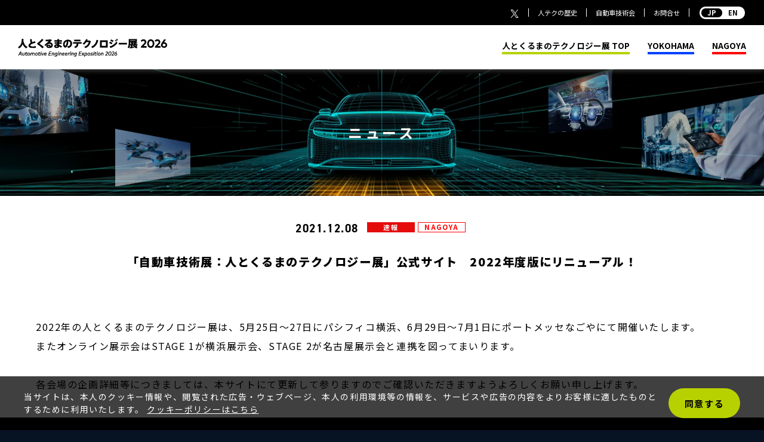

--- FILE ---
content_type: text/html; charset=UTF-8
request_url: https://aee.expo-info.jsae.or.jp/ja/topics_page/?id=199
body_size: 13547
content:
<!DOCTYPE html>
<html lang="ja">

<head prefix="og: //ogp.me/ns# fb: //ogp.me/ns/fb#">
	<meta charset="utf-8">
	<meta name="viewport" content="width=device-width,user-scalable=no,shrink-to-fit=yes" />
		<meta http-equiv="X-UA-Compatible" content="IE=edge" />
	<meta name="format-detection" content="telephone=no">
	<meta name="author" content="">
	<!-- css -->
	<link rel="stylesheet" href="/style/reset.css">
	<link rel="stylesheet" href="/style/style.css?250820">
			<link rel="stylesheet" href="/style/style_under.css?251014">		<link rel="stylesheet" href="/style/slick.css" />
	<link rel="stylesheet" href="/style/slick-theme.css" />
		<!-- font -->
	<link rel="preconnect" href="https://fonts.googleapis.com">
	<link rel="preconnect" href="https://fonts.gstatic.com" crossorigin>
	<link href="https://fonts.googleapis.com/css2?family=Noto+Sans+JP:wght@400;700;900&family=Open+Sans:wght@800&display=swap" rel="stylesheet">
	<link href="https://fonts.googleapis.com/css2?family=Barlow:wght@400;700&display=swap" rel="stylesheet">

	<!-- 2025使用フォント -->
	<link href="https://fonts.googleapis.com/css2?family=Montserrat:ital,wght@0,100..900;1,100..900&display=swap" rel="stylesheet">

	<link rel="stylesheet" href="https://use.typekit.net/xfv8vam.css">
	<link href="https://use.fontawesome.com/releases/v6.4.2/css/all.css" rel="stylesheet">
	<script src="https://kit.fontawesome.com/8d94781b2f.js" crossorigin="anonymous"></script>
	<link href="https://fonts.googleapis.com/icon?family=Material+Icons" rel="stylesheet">
	<!-- favicon & apple-touch-icon -->
	<link rel="shortcut icon" href="/images/common/favicon.ico" type="image/vnd.microsoft.icon" />
	<link rel="icon" href="/images/common/favicon.ico" type="image/vnd.microsoft.icon" />
	<link rel="apple-touch-icon" href="/images/common/apple-touch-icon.png" />
	<!-- script -->
	<script src="https://ajax.googleapis.com/ajax/libs/jquery/3.2.1/jquery.min.js"></script>
	<script src="https://cdnjs.cloudflare.com/ajax/libs/jquery-cookie/1.4.1/jquery.cookie.min.js"></script>
	<!-- <script src="https://ajax.googleapis.com/ajax/libs/jquery/3.1.1/jquery.min.js"></script> -->
	<script type="text/javascript" src="/js/slick.min.js"></script>
	<script type="text/javascript" src="/js/function.js?230522"></script>

	<!-- Google Tag Manager G-4QQREP5XF4,UA-194628112-2-->
	<script>
		(function(w, d, s, l, i) {
			w[l] = w[l] || [];
			w[l].push({
				'gtm.start': new Date().getTime(),
				event: 'gtm.js'
			});
			var f = d.getElementsByTagName(s)[0],
				j = d.createElement(s),
				dl = l != 'dataLayer' ? '&l=' + l : '';
			j.async = true;
			j.src =
				'https://www.googletagmanager.com/gtm.js?id=' + i + dl;
			f.parentNode.insertBefore(j, f);
		})(window, document, 'script', 'dataLayer', 'GTM-WF8SH9D');
	</script>
	<!-- End Google Tag Manager -->

	<!-- Ptengine Tag スクロール量計測-->
	<script src="https://js.ptengine.jp/5bm7selt.js"></script>
	<!-- End Ptengine Tag スクロール量計測-->

	<!--START---------------------ogp------------------------>


						<meta property="og:url" content="https://aee.expo-info.jsae.or.jp/ja/topics_page/?id=199" />
	<meta property="og:locale" content="ja_JP">
	<meta property="og:type" content="article" />
	<meta property="og:title" content="「自動車技術展：人とくるまのテクノロジー展」公式サイト　2022年度版にリニューアル！ ｜ 人とくるまのテクノロジー展 2026" />
	<meta property="og:description" content="2022年の人とくるまのテクノロジー展は、5月25日～27日にパシフィコ横浜、6月29日～7月1日にポートメッセなごやにて開催いたします。
またオンライン展示会はSTAGE 1が横浜展示会、STAGE 2が名古屋展示会と連携を図ってまいります。

各会場の企画詳細等につきましては、本サイトにて更新して参りますのでご確認いただきますようよろしくお願い申し上げます。
">
	<meta property="og:site_name" content="人とくるまのテクノロジー展 2026" />
	<meta name="description" content="2022年の人とくるまのテクノロジー展は、5月25日～27日にパシフィコ横浜、6月29日～7月1日にポートメッセなごやにて開催いたします。
またオンライン展示会はSTAGE 1が横浜展示会、STAGE 2が名古屋展示会と連携を図ってまいります。

各会場の企画詳細等につきましては、本サイトにて更新して参りますのでご確認いただきますようよろしくお願い申し上げます。
">

									
	
	<meta property="og:image" content="https://aee.expo-info.jsae.or.jp/images/common/top_ogp.png?250321">
	<meta property="fb:app_id" content="5320601514681053">
	<meta name="twitter:card" content="summary_large_image" />

	<!--END----------------------/ogp------------------------>


	<title>
					「自動車技術展：人とくるまのテクノロジー展」公式サイト　2022年度版にリニューアル！ ｜ 人とくるまのテクノロジー展 2026			</title>

</head>

<!--END----------------------/head------------------------>	
	<body id="open" class="under_page">

<!-- Google Tag Manager (noscript) -->
<noscript><iframe src="https://www.googletagmanager.com/ns.html?id=GTM-WF8SH9D" height="0" width="0" style="display:none;visibility:hidden"></iframe></noscript>
<!-- End Google Tag Manager (noscript) -->



<header>

		<ul class="head_btn">
		<li><a class="fix_link btn_icon" href="https://x.com/AEE_JSAE" target="_blank"><img src="/images/common/ico_x_b.png" alt="Xでシェア"></a></li>
		<li><a class="fix_link" href="/ja/archive">人テクの歴史</a></li>
		<li><a class="fix_link" href="https://www.jsae.or.jp/" target="_blank">自動車技術会</a></li>
		
				<li><a class="fix_link" href="/ja/contact">お問合せ</a></li><!--  大TOP -->
		
		
		
		
					

		
							<li><a class="fix_link lang-switch" href="/en/">EN</a></li><!--  大TOP -->
					

															</ul>
	

		<div class="head_menu_cont top_nav">
							<h1>
				<a class="fix_link" href="/ja/">
					<img class="" src="/images/common/logo_2026_bk_l.png" alt="人とくるまのテクノロジー展 2025">
				</a>
			</h1>
				
		<ul class="head_menu pc_nav">

			<li class="open"><a class="fix_link" href="/ja/">人とくるまのテクノロジー展 TOP</a></li>
			<li class="yh"><a class="fix_link" href="/ja/yokohama/">YOKOHAMA</a></li>
			<li class="ng"><a class="fix_link" href="/ja/nagoya/">NAGOYA</a></li>


						

			
												
					</ul>

	</div><!-- head_menu_cont -->


	
				<div class="hamburger_menu">
	<input type="checkbox" id="menu_btn_check">
	<label for="menu_btn_check" class="menu_btn"><span></span></label>

	<nav id="fix_nav" class="nav_content">
		<ul class="nav_list">

			
										<li class="open"><a class="gnav_link" href="/ja/">人とくるまのテクノロジー展TOP</a></li>
				<li class="yh"><a class="gnav_link" href="/ja/yokohama/">YOKOHAMA</a></li>
				<li class="ng"><a class="gnav_link" href="/ja/nagoya/">NAGOYA</a></li>
																														
						

			
			
			

									
			<li class="sp_nav small_list">
				<ul class="small_list_cont">
					<li><a class="fix_link btn_icon" href="https://x.com/AEE_JSAE" target="_blank"><img src="/images/common/ico_x.png" alt="Xでシェア"></a></li>

					<li class="sp_nav small_list">
						<a class="gnav_link" href="/ja/archive/" target="_blank">人テクの歴史</a>
					</li>

					<li class="sp_nav small_list ">
						<a class="gnav_link" href="https://www.jsae.or.jp/" target="_blank">自動車技術会公式サイト</a>
					</li>

					
					
											<li class="sp_nav small_list"><a class="gnav_link lang-switch" href="/en/"></a></li><!--  大TOP -->
					
				</ul>
			</li>

						
			
		</ul>
	</nav>
</div><!-- hamburger_menu -->

<script type="text/javascript">
	// サブメニュー
	$(function() {
		var nav = $('.nav_list');
		$('.nav_list_item', nav)
			.mouseover(function(e) {
				$('.subnav_list', this).stop().slideDown('fast');
			})
			.mouseout(function(e) {
				$('.subnav_list', this).stop().slideUp('fast');
			});
	});
	$(".nav_list").find("a").each(function(index, element) {
		var href = $(this).attr("href");
		// console.log(href);
		if (href == '/ja/topics_page/') {
			$(this).addClass("is-current");
			$(this).parents(".nav_list_item").find(".subnav-trigger").addClass("is-active");
		}

	})
</script>

		

	<!-- 名古屋ポップアップ表示用 -->
	

	</header>


<!--END----------------------/header------------------------>


<script type="text/javascript">
	// サブメニュー
	// $(function() {
	// 	var nav = $('.head_menu');
	// 	$('li', nav)
	// 		.mouseover(function(e) {
	// 			$('ul', this).stop().slideDown('fast');
	// 		})
	// 		.mouseout(function(e) {
	// 			$('ul', this).stop().slideUp('fast');
	// 		});
	// });

	// $(".head_menu").find("a").each(function(index, element) {
	// 	var href = $(this).attr("href");
	// 	// console.log(href);

	// 	if (href == '/ja/topics_page/') {
	// 		$(this).addClass("is-current");
	// 		$(this).parents(".header_dropdown_nav_list").find(".subnav-trigger").addClass("is-active");
	// 	}
	// })
</script><link rel="stylesheet" type="text/css" href="../../style/open_top.css">
<main id="news_detail" class="">


<!-- 後でopen_top.css移す -->
<style type="text/css">
.news_label .news_label_online {
    color: #04b305;
}
</style>


	<h2 class="under_ttl">ニュース</h2>

	<section class="">

		<div class="c_wrap">

			<div class="news_date_cont">
				<p class="news_date">2021.12.08</p>
				<p class="news_label">
					
												<span class="topic_ann">速報</span>
																			<span class="news_label_ng">NAGOYA</span>
												
									</p><!-- news_label -->
			</div>
			<h3 class="sec_ttl">「自動車技術展：人とくるまのテクノロジー展」公式サイト　2022年度版にリニューアル！</h3>

			<p>2022年の人とくるまのテクノロジー展は、5月25日～27日にパシフィコ横浜、6月29日～7月1日にポートメッセなごやにて開催いたします。<br />
またオンライン展示会はSTAGE 1が横浜展示会、STAGE 2が名古屋展示会と連携を図ってまいります。<br />
<br />
各会場の企画詳細等につきましては、本サイトにて更新して参りますのでご確認いただきますようよろしくお願い申し上げます。</p>

		</div><!-- c_wrap -->

	</section><!-- sec01 -->


<div id="page_top"><a href="#"></a></div>

<ul id="fixbtn_list">
					</ul>
<!-- fixbtn_list -->





</main>


<footer>

	<div class="c_wrap">


		


		<figure class="mgt30">
			<a class="footer_link" href="https://www.jsae.or.jp/" target="_blank">
				<img src="/images/common/logo_jsae.svg" alt="公益社団法人 自動車技術会">
			</a>
		</figure>

		<ul class="foot_nav">
			<li><a class="footer_link" href="/ja/privacypolicy/">個人情報の取り扱いについて</a></li>
			<li><a class="footer_link" href="https://www.jsae.or.jp/public/incorporation/copyright/" target="_blank">リンク・著作権・ロゴについて</a></li>
			<li><a class="footer_link" href="https://www.jsae.or.jp/public/application/" target="_blank">各種申請手続</a></li>
			<li><a class="footer_link" href="/ja/contact/">出展に関するお問合せ</a></li>

      <!-- サイトマップ不要とのことで非表示。来場者募集時に復活するかも
							<li><a class="footer_link" href="/ja/sitemap/">サイトマップ</a></li>
			 -->

		</ul>

		<ul class="foot_btn">
			
			
			
			
					</ul>

		<p id="brows_support" class="brows_txt">
			本サイトは、下記バージョンのブラウザでのご利用をお勧めいたします。<br><br>
			<span class="bold_txt">Windows をお使いの場合：Chrome 最新版,Firefox 最新版,Microsoft Edge 最新版<br>
				Mac をお使いの場合：Safari 最新版,Firefox 最新版,Chrome 最新版</span><br>
			その他プレビューリリースやベータ版、携帯電話搭載のフルブラウザなどは、動作保証対象外とさせていただきます。<br>
			ただし上記環境範囲内であっても、ブラウザとOSの組み合わせにより、一部表示不具合や各種機能がご利用いただけない場合がございます。<br>
			また、新しいブラウザへは随時対応を進めてまいりますが、公表されていないブラウザ固有の不具合により表示や動作の安定性が確保できない場合がございます。予めご了承ください。<br>※Microsoft社のInternet Explorerサポート終了に伴い、本サイトはInternet Explorerでは閲覧できませんので、ご注意ください。
		</p>

		<small>Copyright &copy; Society of Automotive Engineers of Japan, Inc. All Rights Reserved.</small>
	</div><!-- c_wrap -->



	<!-- cookie_popup -->
	<script src="/scripts_v2/cookie_popup.js"></script>
	<div class="cookie_popup">
		<p>
			当サイトは、本人のクッキー情報や、閲覧された広告・ウェブページ、本人の利用環境等の情報を、サービスや広告の内容をよりお客様に適したものとするために利用いたします。
			<a class="cookie_link" href="/ja/privacypolicy/#cookie_policy" rel="noopener noreferrer nofollow" target="_blank">クッキーポリシーはこちら</a>
		</p>
		<a class="agree">同意する</a>
	</div>
	<!-- /cookie_popup -->

	<!-- 名古屋ポップアップ表示のための記述 -->
	
</footer>



</body>

</html>

--- FILE ---
content_type: text/css
request_url: https://aee.expo-info.jsae.or.jp/style/style.css?250820
body_size: 79072
content:
@charset "utf-8";

* {
	margin: 0;
	padding: 0;
	list-style: none;
	vertical-align: baseline;
	box-sizing: border-box;
}

*,
*:before,
*:after {
	-webkit-box-sizing: border-box;
	-moz-box-sizing: border-box;
	-o-box-sizing: border-box;
	-ms-box-sizing: border-box;
}


/*============================
2025 font "LINE Seed"
============================*/
/* nomal */
@font-face {
  font-family: 'LINESeedJP';
  src: url('/font/LINESeedJP_OTF_Rg.woff2') format('woff2'),
    url('/font/LINESeedJP_OTF_Rg.woff') format('woff');
  font-weight: normal;
  font-weight: 400;
  font-style: normal;
}

/* bold */
@font-face {
  font-family: 'LINESeedJP';
  src: url('/font/LINESeedJP_OTF_Bd.woff2') format('woff2'),
    url('/font/LINESeedJP_OTF_Bd.woff') format('woff');
  font-weight: bold;
  font-weight: 700;
  font-style: normal;
}

/* EX bold */
@font-face {
  font-family: 'LINESeedJP';
  src: url('/font/LINESeedJP_OTF_Eb.woff2') format('woff2'),
    url('/font/LINESeedJP_OTF_Eb.woff') format('woff');
  font-weight: 900;
  font-style: normal;
}


html {
	scroll-behavior: smooth;
}


body {
	font-family: "Noto Sans JP", sans-serif;
	font-weight: normal;
	width: 100%;
	color: #000;
	margin: 0 auto;
	font-size: 16px;
	line-height: 2em;
	letter-spacing: 0.1em;
	background: #000;
}

section {
	margin: 0 auto;
}

img {
	border: 0px;
	width: 100%;
	max-width: 100%;
	vertical-align: bottom;
}

@media screen and (max-width: 768px) {}

@media screen and (max-width: 480px) {}

ul {
	list-style: none;
	padding-left: 0;
}

a {
	text-decoration: none;
	-webkit-transition: all 0.2s;
	-o-transition: all 0.2s;
	transition: all 0.2s;
}

a:not(.left-right-switching_link):hover {
	opacity: 0.7;
	cursor: pointer;
}

input,
button,
textarea {
	outline: none;
}

input:focus,
textarea:focus {
	background: #f7f7f7;
}

.c_wrap {
	width: 100%;
	max-width: 1200px;
	padding: 40px 20px;
	margin: 0 auto;
	position: relative;
}

@media screen and (max-width: 768px) {
	.c_wrap {
		padding: 10% 20px;
	}
}

@media screen and (max-width: 480px) {
	.c_wrap {}

	body {
		font-size: 14px;
	}
}

.cf {
	clear: both;
}

.sp {
	display: none !important;
}

.sp_tablet_only {
	display: none !important;
}

.sp_nav {
	display: none !important;
}

.display_block {
	display: block;
}

@media screen and (max-width: 1000px) {
	.sp_nav {
		display: block !important;
	}

	.pc_nav {
		display: none !important;
	}
}

@media screen and (max-width: 850px) {
	.sp_tablet_only {
		display: block !important;
	}

	.pc_only {
		display: none !important;
	}
}

@media screen and (max-width: 768px) {
	.sp {
		display: block !important;
	}

	.pc {
		display: none !important;
	}
}

/*--------------------------------------------------common*/

.mgr0 {
	margin-right: 0px !important;
}

.mgr5 {
	margin-right: 5px !important;
}

.mgr10 {
	margin-right: 10px !important;
}

.mgr20 {
	margin-right: 20px !important;
}

.mgr30 {
	margin-right: 30px !important;
}

.mgr40 {
	margin-right: 40px !important;
}

.mgr50 {
	margin-right: 50px !important;
}

.mgl0 {
	margin-left: 0px !important;
}

.mgl10 {
	margin-left: 10px !important;
}

.mgl20 {
	margin-left: 20px !important;
}

.mgl30 {
	margin-left: 30px !important;
}

.mgl35 {
	margin-left: 35px !important;
}

.mgl40 {
	margin-left: 40px !important;
}

.mgl45 {
	margin-left: 45px !important;
}

.mgl50 {
	margin-left: 50px !important;
}

.mgb0 {
	margin-bottom: 0px !important;
}

.mgb10 {
	margin-bottom: 10px !important;
}

.mgb20 {
	margin-bottom: 20px !important;
}

.mgb30 {
	margin-bottom: 30px !important;
}

.mgb40 {
	margin-bottom: 40px !important;
}

.mgb50 {
	margin-bottom: 50px !important;
}

.mgb70 {
	margin-bottom: 70px !important;
}

.mgt0 {
	margin-top: 0px !important;
}

.mgt10 {
	margin-top: 10px !important;
}

.mgt20 {
	margin-top: 20px !important;
}

.mgt30 {
	margin-top: 30px !important;
}

.mgt40 {
	margin-top: 40px !important;
}

.mgt50 {
	margin-top: 50px !important;
}

.mgt60 {
	margin-top: 60px !important;
}

/* ——— 右マイナスマージン ——— */
.mgr-5 {
	margin-right: -5px !important;
}

.mgr-10 {
	margin-right: -10px !important;
}

.mgr-20 {
	margin-right: -20px !important;
}

.mgr-30 {
	margin-right: -30px !important;
}

.mgr-40 {
	margin-right: -40px !important;
}

.mgr-50 {
	margin-right: -50px !important;
}


/* ——— 左マイナスマージン ——— */
.mgl-10 {
	margin-left: -10px !important;
}

.mgl-20 {
	margin-left: -20px !important;
}

.mgl-30 {
	margin-left: -30px !important;
}

.mgl-35 {
	margin-left: -35px !important;
}

.mgl-40 {
	margin-left: -40px !important;
}

.mgl-45 {
	margin-left: -45px !important;
}

.mgl-50 {
	margin-left: -50px !important;
}


/* ——— 下マイナスマージン ——— */
.mgb-10 {
	margin-bottom: -10px !important;
}

.mgb-20 {
	margin-bottom: -20px !important;
}

.mgb-30 {
	margin-bottom: -30px !important;
}

.mgb-40 {
	margin-bottom: -40px !important;
}

.mgb-50 {
	margin-bottom: -50px !important;
}

.mgb-70 {
	margin-bottom: -70px !important;
}


/* ——— 上マイナスマージン ——— */
.mgt-10 {
	margin-top: -10px !important;
}

.mgt-20 {
	margin-top: -20px !important;
}

.mgt-30 {
	margin-top: -30px !important;
}

.mgt-40 {
	margin-top: -40px !important;
}

.mgt-50 {
	margin-top: -50px !important;
}

.mgt-60 {
	margin-top: -60px !important;
}



.pdb0 {
	padding-bottom: 0px !important;
}

.pdb10 {
	padding-bottom: 10px !important;
}

.pdb20 {
	padding-bottom: 20px !important;
}

.pdb30 {
	padding-bottom: 30px !important;
}

.pdb40 {
	padding-bottom: 40px !important;
}

.pdb50 {
	padding-bottom: 50px !important;
}

.pdb100 {
	padding-bottom: 100px !important;
}

.pdb120 {
	padding-bottom: 120px !important;
}

.pdt0 {
	padding-top: 0px !important;
}

.pdt10 {
	padding-top: 10px !important;
}

.pdt20 {
	padding-top: 20px !important;
}

.pdt30 {
	padding-top: 30px !important;
}

.pdt40 {
	padding-top: 40px !important;
}

.pdt50 {
	padding-top: 50px !important;
}

.pdb80 {
	padding-bottom: 80px !important;
}

.wid100 {
	width: 100%;
}

.wid80 {
	width: 80%;
}

.wid75 {
	width: 75%;
}

.wid70 {
	width: 70%;
}

.wid65 {
	width: 65%;
}

.wid55 {
	width: 55%;
}

.wid50 {
	width: 50%;
}

.wid48 {
	width: 48%;
}

.wid47 {
	width: 47%;
}

.wid42 {
	width: 42%;
}

.wid32 {
	width: 32%;
}

.wid30 {
	width: 30%;
}

.wid28 {
	width: 28%;
}

.wid23 {
	width: 23%;
}

.wid20 {
	width: 20%;
}

.wid18 {
	width: 18%;
}

a.disabled {
	pointer-events: none;
	text-decoration: none;
}

h1 {}

h2 {}

h3 {
	font-size: 1.5em;
	font-weight: 700;
	margin-bottom: 2em;
}

h4 {
	font-size: 1.2em;
	font-weight: 700;
	margin-bottom: 1em;
}

h5 {
	font-size: 1em;
	font-weight: 700;
	margin-bottom: 0.5em;
}

@media screen and (max-width: 480px) {
	h3 {
		font-size: 1.2em;
		margin-bottom: 1.5em;
	}

	h4 {
		font-size: 1.1em;
	}
}

.sec_ttl {
	text-align: center;
	color: #000;
	-webkit-font-smoothing: antialiased;
	font-size: 1em;
	font-weight: 900;
	margin-bottom: 2.5em;
}

.sec_ttl:before {
	content: "";
	background-repeat: no-repeat;
	background-image: url(/images/top/logo_icon.png);
	background-position: center;
	background-size: contain;
	width: 2.5em;
	height: auto;
	aspect-ratio: 11 / 8;
	display: inline-block;
	margin-bottom: 0.2em;
}

#news_detail .sec_ttl:before {
	content: none;
}

#nagoya .sec_ttl:before {
	/* background-image: url(/images/top/car_icon_ng.png); */
}

#yokohama .sec_ttl:before {
	/* background-image: url(/images/top/car_icon.png); */
}

.sec_ttl span {
	font-family: "LINESeedJP", sans-serif;
	/* font-weight: 900; */
	font-size: 2.2rem;
	margin-bottom: 0.2em;
	color: #b7d100;
	display: block;
	/* text-shadow: 0 0 13px #9fae32bf; */
	letter-spacing: 3px;
	/* font-weight: bold; */
	font-weight: 600;
	text-transform: uppercase;
}

#information .c_wrap {
	padding: 60px 20px;
}

#information .sec_ttl span {
	filter: drop-shadow(0px 0px 8px rgb(0 0 0 / 60%));
}

.sec_ttl span.big_txt {
	font-size: 1em;
	margin-bottom: 5px;
}

.sec_ttl span.long_sec_ttl {
	line-height: 1.1;
	font-size: 2.5em;
}

/*section#outline .sec_ttl {
    color: #000;
}*/

/* ======= ローディング表示 ========== */

.load_cover {
	background: rgba(0, 0, 0, 0.9);
	position: absolute;
	width: 100%;
	height: 100%;
	z-index: 1000;
}

.load_cover .text {
	position: absolute;
	top: 50%;
	left: 50%;
	transform: translate(-50%, -50%);
	display: inline-block;
	padding: 280px 10px 0;
	font-weight: 700;
	text-align: center;
	color: #b7c800;
}

.load_cover .ring {
	position: absolute;
	top: 50%;
	left: 50%;
	transform: translate(-50%, -50%);
	width: 150px;
	height: 150px;
	background: transparent;
	border: 3px solid #3c3c3c;
	border-radius: 50%;
	text-align: center;
	align-items: center;
	line-height: 150px;
	font-size: 16px;
	color: #b7c800;
	letter-spacing: 2px;
	text-transform: uppercase;
	text-shadow: 1px 2px 10px #b7c800;
	box-shadow: 0 0 0 20px rgba(0, 0, 0, 0.5);
	background: linear-gradient(0deg, #333, #000);
	box-shadow: 0 0 0 4px #353535, 0 0 0 5px #3e3e3e, inset 0 0 10px rgba(0, 0, 0, 1), 0 5px 20px rgba(0, 0, 0, 5), inset 0 0 15px rgba(0, 0, 0, 0.2);
}

.load_cover .ring:before {
	content: "";
	position: absolute;
	top: -3px;
	left: -3px;
	height: 100%;
	width: 100%;
	border: 3px solid transparent;
	border-top: 3px solid #0041ff;
	border-right: 3px solid #0041ff;
	border-radius: 50%;
	animation: animateCircle 2s linear infinite;
}

#nagoya .load_cover .ring:before {
	border-top: 3px solid #a70f00;
	border-right: 3px solid #a70f00;
}

.load_cover .ring span {
	display: block;
	position: absolute;
	top: calc(50% - 2px);
	left: 50%;
	width: 50%;
	background: transparent;
	height: 4px;
	transform-origin: left;
	animation: animate 2s linear infinite;
}

.load_cover .ring span:before {
	content: "";
	position: absolute;
	width: 16px;
	height: 16px;
	border-radius: 50%;
	background: #0041ff;
	top: -6px;
	right: -8px;
	box-shadow: 0 0 20px #0041ff;
}

#nagoya .load_cover .ring span:before {
	background: #a70f00;
	box-shadow: 0 0 20px #a70f00;
}

@keyframes animateCircle {
	0% {
		transform: rotate(0deg);
	}

	100% {
		transform: rotate(360deg);
	}
}

@keyframes animate {
	0% {
		transform: rotate(45deg);
	}

	100% {
		transform: rotate(405deg);
	}
}

@media screen and (max-width: 768px) {
	.sec_ttl span {
		font-size: 2em;
	}

	.sec_ttl span.long_sec_ttl {
		font-size: 1.9em;
	}
}

@media screen and (max-width: 480px) {

	/* .sec_ttl span {
        font-size: 2em;
    } */
	.sec_ttl span.long_sec_ttl {
		font-size: 1.5em;
	}
}

.col2,
.col3,
.col4 {
	display: flex;
	flex-wrap: wrap;
	justify-content: space-between;
}

.col2 li,
.col3 li,
.col4 li {
	display: block;
}

/*---ボタンCSS---*/

.btn_cont {
	text-align: center;
	margin-top: 30px;
}

.btn_flex {
	display: flex;
}

@media screen and (max-width: 700px) {
	.btn_flex {
		display: block;
	}
}

.btn {
	/*---ボタン---*/
	display: block;
	/*padding: .5em 2.5em;*/
	padding: 0.1em 2.5em;
	border-radius: 100px;
	/* box-shadow: 0px 0px 5px rgb(0 0 0 / 50%); */
	color: #fff;
	font-weight: bold;
	vertical-align: middle;
	position: relative;
	text-align: center;
}

.btn:after {
	/*---右アイコン用汎用設定---*/
	font-weight: 900;
	font-family: "Font Awesome 5 Free";
	display: inline-block;
	position: absolute;
	right: 1em;
	top: 50%;
	-webkit-transform: translateY(-50%) translateX(-50%);
	-moz-transform: translateY(-50%) translateX(-50%);
	-ms-transform: translateY(-50%) translateX(-50%);
	-o-transform: translateY(-50%) translateX(-50%);
	transform: translateY(-50%) translateX(-50%);
}

.arrow_btn:after {
	/*---矢印---*/
	content: "\f054";
}

.arrow_w_btn:after {
	/*---二重矢印---*/
	content: "\f101";
	right: 0.5em;
}

.close-button:after {
	display: none;
}

/* 
#plan_list .arrow_w_btn .close-buttonn:after{
    display: none;
} */

.tab_btn:after {
	/*---別タブ---*/
	content: "\f35d";
}

.anc_btn {
	/*---アンカーリンク---*/
	padding: 0.2em 3em;
}

.anc_btn:after {
	/*---アンカーリンク---*/
	content: "\f054";
	-webkit-transform: translateY(-50%) translateX(-50%) rotate(90deg);
	-moz-transform: translateY(-50%) translateX(-50%) rotate(90deg);
	-ms-transform: translateY(-50%) translateX(-50%) rotate(90deg);
	-o-transform: translateY(-50%) translateX(-50%) rotate(90deg);
	transform: translateY(-50%) translateX(-50%) rotate(90deg);
	right: 1.5em;
}

.col2_btn,
.col3_btn {
	/*---３つ横並びボタン---*/
	display: flex;
	flex-wrap: wrap;
	align-items: center;
	justify-content: flex-start;
}

.col2_btn li {
	width: 48%;
	margin-right: 2%;
}

.col3_btn li {
	width: 32%;
	margin-right: 2%;
}

.col2_btn li:last-child,
.col3_btn li:last-child,
.col3_btn li:nth-child(3n) {
	margin-right: 0;
}

.col3_btn li:nth-child(n + 4) {
	margin-top: 2%;
}

.col3_btn a {
	width: 100%;
	padding: 0.2em 3em;
	max-width: initial !important;
	font-size: 0.9em;
}

.col3_btn a.btn_height {
	padding: 15px;
}

@media screen and (max-width: 768px) {

	.col2 .col2_l,
	.col2 .col2_r {
		width: 100%;
	}

	.col2 figure.col2_r {
		width: 75%;
		margin-left: auto;
		margin-right: auto;
	}

	.col3_btn li {
		width: 49%;
	}

	.col3_btn li:nth-child(3n) {
		margin-right: 2%;
	}

	.col3_btn li:last-child,
	.col3_btn li:nth-child(2n) {
		margin-right: 0;
	}

	.col3_btn li:nth-child(n + 3) {
		margin-top: 2%;
	}
}

@media screen and (max-width: 760px) {
	.col3_btn a.btn_height {
		padding: 0px;
	}
}

@media screen and (max-width: 480px) {
	.col2 figure.col2_r {
		width: 100%;
	}

	.col3_btn li {
		width: 100%;
		margin-right: 0 !important;
	}

	.col3_btn li:nth-child(n + 2) {
		margin-top: 2%;
	}
}

.btn_center {
	margin-left: auto;
	margin-right: auto;
}

.btn_icon {
	/*---左アイコン用汎用設定---*/
	position: relative;
}

.btn_icon:before {
	content: "";
	font-weight: 900;
	font-family: "Font Awesome 5 Free";
	display: inline-block;
	margin-right: 0.5em;
}

.scr_icon:before {
	/*---スクロールアイコン---*/
	content: "";
	background-image: url(../images/common/ico_swipe_bk.svg);
	background-size: contain;
	background-repeat: no-repeat;
	background-position: center;
	width: 1.5em;
	height: 1.5em;
	display: inline-block;
	margin-right: 0.5em;
}

.color_yh {
	text-shadow: 0px 0px 5px rgb(0 0 0 / 50%);
	/*---横浜カラー---*/
	background: #005bac !important;
	/* Old browsers */
	background: -moz-linear-gradient(left, #005bac 0%, #00fff6 100%) !important;
	/* FF3.6-15 */
	background: -webkit-linear-gradient(left, #005bac 0%, #00fff6 100%) !important;
	/* Chrome10-25,Safari5.1-6 */
	background: linear-gradient(to right, #005bac 0%, #00fff6 100%) !important;
	/* W3C, IE10+, FF16+, Chrome26+, Opera12+, Safari7+ */
	filter: progid: DXImageTransform.Microsoft.gradient(startColorstr='#005bac', endColorstr='#00fff6', GradientType=1);
	/* IE6-9 */
}

.color_ng {
	text-shadow: 0px 0px 5px rgb(0 0 0 / 50%);
	/*---名古屋カラー---*/
	background: #e60012 !important;
	/* Old browsers */
	background: -moz-linear-gradient(left, #e60012 0%, #f058aa 100%) !important;
	/* FF3.6-15 */
	background: -webkit-linear-gradient(left, #e60012 0%, #f058aa 100%);
	/* Chrome10-25,Safari5.1-6 */
	background: linear-gradient(to right, #e60012 0%, #f058aa 100%) !important;
	/* W3C, IE10+, FF16+, Chrome26+, Opera12+, Safari7+ */
	filter: progid: DXImageTransform.Microsoft.gradient(startColorstr='#e60012', endColorstr='#f058aa', GradientType=1);
	/* IE6-9 */
}

.color_online {
	/*---オンラインカラー---*/
	background: #000000 !important;
	/* Old browsers */
	background: -moz-linear-gradient(left, #000000 0%, #878787 100%) !important;
	/* FF3.6-15 */
	background: -webkit-linear-gradient(left, #000000 0%, #878787 100%) !important;
	/* Chrome10-25,Safari5.1-6 */
	background: linear-gradient(to right, #000000 0%, #878787 100%) !important;
	/* W3C, IE10+, FF16+, Chrome26+, Opera12+, Safari7+ */
	filter: progid: DXImageTransform.Microsoft.gradient(startColorstr='#000000', endColorstr='#878787', GradientType=1);
	/* IE6-9 */
}

.color_bgr {
	/*---横浜グレーカラー---*/
	/* background-color: #6e8ba4; */
	background: linear-gradient(90deg, rgba(185, 217, 142, 1), rgba(0, 174, 149, 1));
}

.color_yg {
	/*---黄緑---*/
	background-color: #fff000;
	color: #000;
}

.color_bk {
	/*---黒ー---*/
	background: #;
	color: #fff;
}

.color_gr {
	/*---黒ー---*/
	background: #04b305;
}

.color_online_bl {
	/*---横浜オンラインカラー---*/
	background: #005bac;
	color: #fff;
}

.color_online_re {
	/*---名古屋オンラインカラー---*/
	background: #e60013;
	color: #fff;
}

.btn.disabled {
	/*---グレーアウトボタン---*/
	background: #a2a2a2 !important;
	box-shadow: none !important;
	/*color: #858585 !important;*/
	color: #757575 !important;
	text-shadow: none !important;
}

.btn.disabled:after {
	/*---グレーアウトボタン---*/
	content: none !important;
}

.bar_ttl {
	font-size: 1.2em;
	display: block;
	width: 100%;
	/* background: #00284b; */
	/* background: #005bac; */
	background: linear-gradient(90deg, rgba(0, 138, 208, 1), rgba(102, 193, 238, 1));
	color: #fff;
	padding: 0.6em 1.2em;
	border-radius: 7.5px;
	font-weight: 700;
}

.border_ttl {
	/*color: #005bac;*/
	color: #b7d100;
	/*font-size: 1.2em;*/
	font-weight: 700;
	margin-bottom: 0.6em;
	/*border-left: 3px solid #005bac;*/
	border-left: 3px solid #b7d100;
	padding-left: 0.8em;
}

.spe_ttl {
	color: #000000 !important;
}

.small_txt {
	font-size: 0.8em;
	line-height: 2em;
	display: inline-block;
}

.bold_txt {
	font-weight: bold;
	font-weight: 700;
}

.text_center,
.center_txt {
	text-align: center;
}

.right_txt {
	text-align: right;
}

.thr_txt {
	text-decoration: line-through;
}

.dot_txt {
	text-indent: -1.1em;
	padding-left: 1.1em;
}

.dot_txt:before {
	content: "・";
	display: inline;
	width: 1em;
}

.square_txt {
	text-indent: -1.4em;
	padding-left: 1.4em;
}

.square_txt:before {
	content: "■";
	display: inline;
	width: 1em;
}

.popup_txt {
	border-bottom: solid 1px #fff;
	padding-bottom: 3px;
	margin-top: 10px;
}

/*.susp_txt {
   下層開催中止 2021
    color: #ff5959;
    background: rgb(255 255 255 / 75%);
    border: 1px solid #222;
    line-height: 1.8 !important;
    font-size: 1em !important;
    padding: 1em;
    margin-bottom: 50px;
    font-weight: bold;
    font-weight: 700;
    text-align: center;
}*/

.susp_txt {
	/*下層開催中止*/
	color: #000000;
	background: rgb(255 255 255);
	border: 1px solid #222;
	line-height: 1.8 !important;
	font-size: 1em !important;
	padding: 1em;
	margin-bottom: 50px;
	font-weight: bold;
	font-weight: 700;
	text-align: center;
	border: 1px solid #cbd6e6;
}

#nagoya .susp_txt {
	/*下層開催中止*/
	border: 1px solid #e6cbd7;
}

.red_txt {
	color: #ff0000;
}

.no_list {
	/*olリスト*/
	counter-reset: item;
	list-style-type: none;
	padding-left: 0;
}

.no_list li {
	text-indent: -1.6em;
	padding-left: 1.6em;
}

.no_list li:before {
	counter-increment: item;
	content: counter(item) ".";
	padding-right: 0.5em;
	font-weight: bold;
}

.underline_link {
	text-decoration: underline;
	color: #000;
}

.text_blue {
	color: #1ca3db;
}

.text_red {
	color: #e64960;
}

/* 左右切り替わりリンクホバーエフェクト */
.left-right-switching_link {
	display: inline-block;
	position: relative;
	background-image: linear-gradient(to right, #b8d200, #b8d200 50%, #000 50%);
	background-size: 200% 100%;
	background-position: -100%;
	-webkit-background-clip: text;
	-webkit-text-fill-color: transparent;
	transition: all 0.3s ease-in-out;
}

.left-right-switching_link {
	display: inline-block;
	position: relative;
	background-image: linear-gradient(to right, #9db300, #9db300 50%, #000 50%);
	background-size: 200% 100%;
	background-position: -100%;
	-webkit-background-clip: text;
	background-clip: text;
	-webkit-text-fill-color: transparent;
	transition: all 0.3s ease-in-out;
	border-bottom: 1px solid #000;
}

.left-right-switching_link:before {
	content: "";
	display: block;
	background: #9db300;
	position: absolute;
	bottom: -3px;
	left: 0;
	width: 0;
	height: 3px;
	transition: all 0.3s ease-in-out;
}

.left-right-switching_link:hover {
	/* background-position: 0; */
	font-weight: bold;
}

.left-right-switching_link:hover::before {
	width: 100%;
}

.left-right-switching_link:hover {
	background-position: 0;
}

.left-right-switching_link:hover::before {
	width: 100%;
}

/* 名古屋下層ページのリンク [事前来場登録]のリンク消し */
#nagoya.under_page .underline_link.disabled {
	text-decoration: none;
	pointer-events: none;
}

.blue_link {
	color: #0041ff;
	text-decoration: underline;
}

.white_link {
	color: #ffffff;
	text-decoration: underline;
}

.green_txt {
	color: #b7d100;
}

.susp_txt.under {
	/*下層開催中止*/
	color: #000 !important;
}

.susp_txt .blue_link {
	/*下層開催中止*/
	color: #ff0000 !important;
}

.red_txt_box,
.blue_txt_box {
	padding: 1.5em;
	border: 1px solid #cbd6e6;
	background: #fff;
	padding: 1.5em;
}

.red_txt_box {
	border: 1px solid #e6cbcb;
}

dl.special_exhibition {
	align-items: flex-end;
	margin-bottom: 20px;
}

dl.border_list {
	display: flex;
	flex-wrap: wrap;
	justify-content: space-between;
}

dl.border_list dt {
	width: 12em;
	text-align: center;
	border-bottom: 1px solid #3d4a5b;
	margin-bottom: 1em;
}

dl.border_list dd {
	width: calc(100% - 12em);
	padding: 1em;
	padding-top: 0;
	border-bottom: 1px solid #3d4a5b;
	margin-bottom: 1em;
}

dl.border_list dt:last-of-type,
dl.border_list dd:last-of-type {
	border-bottom: none;
	margin-bottom: 0;
}

dl.border_list.bor_both dt:first-of-type,
dl.border_list.bor_both dd:first-of-type {
	border-top: 1px solid #3d4a5b;
	padding-top: 1em;
}

dl.border_list.bor_both dt:last-of-type,
dl.border_list.bor_both dd:last-of-type {
	border-bottom: 1px solid #3d4a5b;
	margin-bottom: 1em;
}

dl.border_list .border_list_flex {
	display: flex;
	justify-content: space-between;
}

.have_product_photo .ttl_col2_list {
	display: flex;
	align-items: center;
}

.ttl_col2_list .col2_l,
.ttl_col2_list .col2_r {
	margin-top: 30px;
}

.map_cont iframe {
	width: 100%;
}

.border_l {
	border-left: 2px solid;
	padding-left: 10px;
}

.new_ico {
	font-size: 0.8em;
	padding: 3px;
	background: #b7d100;
	color: #000;
	line-height: normal;
}

@media screen and (max-width: 768px) {
	.bar_ttl {
		font-size: 1em;
		padding: 0.6em 1em;
	}

	.border_ttl {
		font-size: 1em;
	}

	dl.border_list dt {
		width: 8em;
	}

	dl.border_list dd {
		width: calc(100% - 8em);
	}

	.ttl_col2_list .col2_l,
	.ttl_col2_list .col2_r {
		margin-top: 20px;
	}
}

/*--------------------------------------------------header*/

header {
	/*position: fixed;*/
	position: relative;
	width: 100%;
	top: 0;
	right: 0;
	z-index: 900;
	box-shadow: 0px 0px 10px rgb(154 154 154 / 60%);
}

header .c_wrap {
	/*position: relative;*/
	padding-top: 0;
	padding-bottom: 0;
	z-index: 100;
	max-width: none;
}

.head_btn {
	/*position: absolute;*/
	/*top: 0;*/
	/*right: 0;*/
	display: flex;
	flex-wrap: wrap;
	justify-content: flex-end;
	background-color: #000;
	width: 100%;
	padding: 5px 30px;
}

#open.under_page .head_btn {
	/*position: absolute !important;*/
}

.head_btn li {
	display: flex;
	align-items: center;
}

.head_btn li:after {
	content: "";
	height: 14px;
	width: 1px;
	background: #fff;
	margin: 0 15px;
}

header .head_btn .btn_icon img {
	width: 16px;
	vertical-align: middle;
}

/* ↓「来場者マイページ」を活きにしたら(-n+1)を(-n+2)に変更する */
.head_btn li:nth-last-child(-n + 1):after {
	content: none;
}

.head_btn li:last-child {
	margin-right: 0;
}

.head_btn li a {
	color: #fff;
	display: block;
	font-size: 0.7em;
	letter-spacing: 0;
}

.head_btn li.exh_btn {
	margin-left: 20px;
}

.head_btn li.exh_btn a {
	border-radius: 30px;
	padding: 0.3em 1.5em;
	/* background: #454545; */
	background: #4895d5;
	line-height: 1;
}

.head_btn li.exh_btn a:before {
	content: none;
}

.head_menu_cont {
	display: flex;
	flex-wrap: wrap;
	justify-content: space-between;
	align-items: center;
	background: #fff;
	padding: 21px 30px;
}

/*大TOP用*/

.head_menu_cont.is-fixed {
	position: fixed !important;
	top: 0;
	left: 0;
	z-index: 500;
	text-decoration: none;
	-webkit-transition: all 0.8s;
	-o-transition: all 0.8s;
	transition: all 0.8s;
	width: 100%;
	box-shadow: 0px 0px 10px rgb(0 0 0 / 60%);
	background: rgb(255 255 255 / 90%);
}

.head_menu_cont h1 {
	width: 250px;
}

.head_menu {
	display: flex;
	flex-wrap: wrap;
	justify-content: flex-end;
	font-weight: 700;
}

.head_menu {
	align-items: flex-end;
}

/*.head_menu li {
    margin-top: -5px;
}*/

.head_menu li:nth-child(n + 2) {
	margin-left: 30px;
}

.head_menu li a {
	color: #000;
	font-size: 0.85em;
	font-weight: 700;
	border-bottom: 4px solid;
	padding-bottom: 2px;
	letter-spacing: 0;
	line-height: 1.3;
	display: block;
}

.head_menu li.open a {
	border-color: #b7d100;
}

.head_menu li.yh a {
	border-color: #0041ff;
}

.head_menu li.ng a {
	border-color: #ff0000;
}

.head_menu li.spring a {
	border-color: #3297cb;
}

.head_menu li.spring a span {
	font-size: 0.6em;
	margin-right: 0.2em;
}

/* @media screen and (max-width: 1000px) {
    #open .close-button:after{
        display: none;
    }
} */

@media screen and (max-width: 1000px) {
	#open .head_btn {
		display: none;
	}
}

@media screen and (max-width: 480px) {}

/*--------------------------------------------------nav*/

.nav_content {
	/* background: #00000080;
    background: -moz-linear-gradient(right, #00000080 0%, #00305a80 100%);
    background: -webkit-linear-gradient(right, #00000080 0%, #00305a80 100%);
    background: linear-gradient(to left, #00000080 0%, #00305a80 100%);
    filter: progid: DXImageTransform.Microsoft.gradient(startColorstr='#00000080', endColorstr='#00305a80', GradientType=1); */
	background: #005bacbf;
	position: absolute;
	/*bottom    : 0;*/
	width: 100%;
}

/* 「disabled」クラスがついているGNAVはクローズ */
.nav_content .nav_list_item.disabled {
	background: #a0a0a0;
}

.nav_content .nav_list_item.disabled a,
.nav_content .nav_list_item.disabled span {
	pointer-events: none;
	text-decoration: none;
}

.nav_content .nav_list_item.disabled .subnav_list a {
	display: none;
}

.nav_content .nav_list_item.disabled ul {
	display: none !important;
}

.under_page .nav_content {
	background: #005cad;
	width: 100%;
}

#nagoya .nav_content {
	background: #d21a43c4;
	background: -moz-linear-gradient(right, #000000cc 0%, #a00d0bcc 100%);
	/* background: -webkit-linear-gradient(right, #000000cc 0%, #a00d0bcc 100%); */
	/* background: linear-gradient(to left, #000000cc 0%, #a00d0bcc 100%); */
	filter: progid: DXImageTransform.Microsoft.gradient(startColorstr='#000000cc', endColorstr='#a00d0bcc', GradientType=1);
}

#nagoya .nav_content .subnav_list a {
	padding: 7px 10px;
}

@media screen and (min-width: 1000px) {
	.nav_content .subnav_list.column_2 {
		width: 200%;
	}

	.nav_content .subnav_list.column_2 ul {
		display: flex;
		flex-wrap: wrap;
	}

	.nav_content .subnav_list.column_2 ul li {
		width: 50%;
		font-size: 0.9rem;
	}

	.nav_content .subnav_list.column_2 ul li:nth-child(even) {
		border-left: solid 1px #d179a6;
	}
}

.nav_list {
	display: flex;
	flex-wrap: wrap;
	width: 100%;
	max-width: 1200px;
	padding: 0 20px;
	margin: 0 auto;
	position: relative;
}

.en .nav_list {
	max-width: 1500px;
    height: inherit;
}

.nav_list li {
	list-style: none;
	/*width: calc(100% / 6);*/
	width: calc(100% / 4);
	display: flex;
	flex-wrap: nowrap;
	align-items: center;
	justify-content: space-between;
	position: relative;
}

.nav_list li:after {
	content: "";
	display: inline;
	height: 75%;
	width: 1px;
	/* border-right: 1px solid #235a89; */
	border-right: 1px solid #4894d7;
}

#nagoya .nav_list li:after {
	border-color: #d179a6;
}

.nav_list li:nth-child(7):after,
.nav_list li:last-child:after {
	content: none;
}

.nav_list li a,
.nav_list li span {
	display: block;
	/*height       : 52px;*/
	padding: 5px 0;
	margin: auto;
	text-align: center;
	color: #fff;
	text-decoration: none;
	font-size: 0.9em;
	width: 100%;
	transition: all 0s;
}

.nav_list li.spring span {
	/*春季大会*/
	display: inline;
	font-size: 0.8em;
	background: none;
}

.nav_list .subnav_list li.spring a {
	padding: 10px 5px;
}

.nav_list li.grayout {
	pointer-events: none;
	background-color: #545454d1;
}

.nav_list li.grayout span,
.nav_list li.grayout a {
	color: #9f9f9f;
	background: #545454;
}

.nav_list li.grayout a {
	color: #9f9f9f;
}

.nav_list .nav_list_item>.is-current,
.nav_list .nav_list_item>.is-active {
	border-bottom: 2px solid #0041ff;
	padding-bottom: 3px;
}

#nagoya .nav_list .nav_list_item>.is-current,
#nagoya .nav_list .nav_list_item>.is-active {
	border-bottom: 2px solid #fff;
	padding-bottom: 3px;
}

.nav_list .subnav_list {
	width: 100%;
	display: none;
	margin-left: 0;
	position: absolute;
	top: 42px;
	z-index: 120;
	/*border-top: 1px solid #fff;*/
}

.nav_list .subnav_list li {
	background: #005cacd3;
	/* background: -moz-linear-gradient(right, #000000 0%, #00305a 100%); */
	/* background: -webkit-linear-gradient(right, #000000 0%, #00305a 100%); */
	/* background: linear-gradient(to left, #000000 0%, #00305a 100%); */
	filter: progid: DXImageTransform.Microsoft.gradient(startColorstr='#000000', endColorstr='#00305a', GradientType=1);
	width: 100%;
	display: flex;
	flex-wrap: wrap;
}

#nagoya .nav_list .subnav_list li {
	background: #d21a43c4;
	/* background: -moz-linear-gradient(right, #000000 0%, #c70f0c 100%); */
	/* background: -webkit-linear-gradient(right, #000000 0%, #c70f0c 100%); */
	/* background: linear-gradient(to left, #000000 0%, #c70f0c 100%); */
	/* filter: progid: DXImageTransform.Microsoft.gradient(startColorstr='#000000', endColorstr='#c70f0c', GradientType=1); */
}

.nav_list .subnav_list li a {
	font-size: 0.8em;
	width: 100%;
	text-align: left;
	/*padding-left: 10px;*/
	/*padding-right: 10px;*/
	line-height: 2;
	padding: 10px;
}

.nav_list .subnav_list li:after {
	content: "";
	width: 100%;
	height: 1px;
	border-bottom: 1px solid #4894d7;
}

.nav_list .subnav_list li:last-child:after {
	content: none;
}

.nav_content.is-fixed {
	background: #005cacd3;
	/* background: -moz-linear-gradient(right, #000000cc 0%, #00305acc 100%);
    background: -webkit-linear-gradient(right, #000000af 0%, #00305acc 100%);
    background: linear-gradient(to left, #000000cc 0%, #00305acc 100%); */
	filter: progid: DXImageTransform.Microsoft.gradient(startColorstr='#000000cc', endColorstr='#00305acc', GradientType=1);
	position: fixed !important;
	height: fit-content;
	top: 0;
	left: 0;
	z-index: 500;
	text-decoration: none;
	-webkit-transition: all 0.8s;
	-o-transition: all 0.8s;
	transition: all 0.8s;
	height: 42px;
}

/*open*/

#open .nav_list li {
	width: calc(100% / 4);
	/*width: calc(100% / 3);*/
}

#open .nav_list li:nth-child(4):after {
	content: none;
}

#open.under_page .nav_content {
	display: none;
}

.hamburger_menu {}

#menu_btn_check {
	/*バーガーナビ*/
	display: none;
}

/*@media screen and (max-width:1000px) {
    #open .nav_list li a {
        font-size: .8em;
        letter-spacing: 0.05em;
    }
}*/

/*yokohama*/

#yokohama .nav_list>li {
	/*width: calc(100% / 3);*/
	/* width: calc(100% / 4); */
	/*width: calc(100% / 5);*/
	/* width: calc(100% / 6); */
	width: calc(100% / 7);
}

/* 251020公開時は英語GNAV7項目のため */
#yokohama.en .nav_list>li {
	width: calc(100% / 7);
	/* width: calc(100% / 6); */
}

#yokohama .nav_list>li:nth-child(3):after,
#yokohama .nav_list>li:nth-child(4):after,
#yokohama .nav_list>li:nth-child(5):after {
	content: "";
}

/* #yokohama .nav_list>li:nth-child(5):after {
	content: none;
} */

/* #yokohama.en .nav_list>li:nth-child(4):after {
    content: none;
} */

#yokohama .nav_list li span.no_link:hover {
	color: #fff;
}

#yokohama .nav_list li a:hover {
	opacity: 0.7;
	/* color: #0961af; */
}

@media screen and (min-width: 1000px) {
	#yokohama .nav_list li a,
	#yokohama .nav_list li span {
		border-color: #00ebed;
	}
}

@media screen and (max-width: 1000px) {
.en .nav_list {
	max-width: initial;
    height: initial;
}
}


/*nagoya*/

#nagoya .nav_list>li {
	/* width: calc(100% / 3); */
	/* width: calc(100% / 4); */
	/* width: calc(100% / 5); */
	/* width: calc(100% / 6); */
	width: calc(100% / 7);
}

#nagoya.en .nav_list>li {
	/* width: calc(100% / 3); */
	/* width: calc(100% / 4); */
	/* width: calc(100% / 5); */
	/* width: calc(100% / 6); */
	width: calc(100% / 7);
}

#nagoya .nav_list>li:nth-child(3):after {
	/* content: none; */
}

#nagoya .nav_list>li:last-of-type {
	content: none;
}

#nagoya .nav_list>li:last-child:after {
	/* content: none; */
}

#nagoya .nav_list li span.no_link:hover {
	color: #fff;
}

#nagoya .nav_list li a:hover{
	opacity: 0.7;
}

@media screen and (min-width: 1000px) {

	#nagoya .nav_list li a,
	#nagoya .nav_list li span {
		border-color: #ff0b00;
	}
}

@media screen and (max-width: 1022px) {
	#nagoya.en .nav_content.is-fixed {
		height: 50px;
	}

	#nagoya.en .nav_list li a,
	#nagoya.en .nav_list li span {
		line-height: 1.5;
		height: 50px;
		padding-top: 15px;
	}

	#nagoya.en .nav_list li:nth-child(5) span {
		padding-top: 5px;
	}

	#nagoya.en .nav_list .subnav_list {
		top: 50px;
	}
}

@media screen and (max-width: 1000px) {
	.area_page header {
		height: 58px;
		position: sticky;
	}

	.head_menu_cont {
		padding: 15px 20px;
		/*box-shadow: 0 0 10px rgb(0 0 0 / 50%);*/
		/*display: none;*/
	}

	.under_page .head_menu_cont {
		/*display: block;*/
	}

	.nav_content {
		width: 100%;
		margin-right: 0;
		margin-top: 0;
		height: 100%;
		position: fixed;
		top: 0;
		left: -100%;
		/*topの値を変更してメニューを画面外へ*/
		z-index: 130;
		background: #fff !important;
		transition: all 0.5s;
		/*アニメーション設定*/
		/*padding-top: 30px;*/
		align-items: flex-start;
	}

	#open .nav_content {
		z-index: 910;
	}

	.under_page .nav_content {
		background: #fff !important;
		box-shadow: none !important;
		height: 100% !important;
	}

	#open.under_page .nav_content {
		display: block;
	}

	.nav_content.is-fixed {
		left: -100%;
		height: 100%;
	}

	.active {
		display: block;
	}

	.nav_content ul {
		flex-wrap: wrap;
		margin: 0 auto;
		padding: 0;
		padding-top: 60px;
		width: 100%;
		position: absolute;
		right: 0;
		top: initial;
		flex-direction: column;
	}

	#open .nav_content ul {
		right: 0;
		left: 0;
		max-width: 270px;
	}

	.nav_content.active ul {
		background: #000;
	}

	.nav_content ul li img {
		width:16px;
	}

	.nav_content.active ul.nav_list:after {
		content: "";
		display: block;
		width: 100vw;
		height: 100vh;
		background: #000;
	}

	.nav_list li {
		/*border-bottom: 1px solid #235a89;*/
		display: flex;
		flex-wrap: wrap;
		font-size: 1em;
		list-style-type: none;
		padding: 0;
		width: 100% !important;
		margin: 0 auto;
	}

	.nav_list li:after {
		content: none !important;
	}

	/* 最後はラインを描かない */
	.nav_list li.sp_nav {
		border-bottom: none;
	}

	.nav_list li a,
	.nav_list li.nav_list_item>span {
		/*display: block;*/
		padding: 0.5em 0;
		height: auto;
		/*width   : 100%;*/
		border-bottom: 1px solid #63abe8;
		background: -moz-linear-gradient(right, #000000 0%, #00305a 100%);
		background: -webkit-linear-gradient(right, #000000 0%, #00305a 100%);
		background: linear-gradient(to left, #000000 0%, #00305a 100%);
		background: #d4f7fa;
		background: linear-gradient(90deg, rgba(212, 231, 243, 1) 0%, rgba(212, 251, 252, 1) 50%, rgba(212, 251, 252, 1) 100%);
		color: #000;
		filter: progid: DXImageTransform.Microsoft.gradient(startColorstr='#000000', endColorstr='#00305a', GradientType=1);
	}

	/* 「disabled」クラスがついているGNAVはクローズ */
	.nav_list li.disabled a,
	.nav_list li.nav_list_item.disabled>span {
		background: #a0a0a0;
		color: #fff;
	}

	#nagoya.en .nav_list li a,
	#nagoya.en .nav_list li span {
		line-height: unset;
		height: 35px;
		padding-top: 0.5em;
	}

	#nagoya .nav_list li a,
	#nagoya .nav_list li.nav_list_item>span {
		border-color: #e07170;
		background: -moz-linear-gradient(right, #000000 0%, #fa04009e 100%);
		background: -webkit-linear-gradient(right, #000000 0%, #fa04009e 100%);
		background: linear-gradient(to left, #000000 0%, #fa04009e 100%);
		background: linear-gradient(90deg, rgba(248, 221, 232, 1) 0%, rgba(250, 230, 231, 1) 50%, rgba(250, 238, 230, 1) 100%);
		filter: progid: DXImageTransform.Microsoft.gradient(startColorstr='#000000', endColorstr='#fa04009e', GradientType=1);
	}

	/* 「disabled」クラスがついているGNAVはクローズ */
	#nagoya .nav_list li.disabled a,
	#nagoya .nav_list li.nav_list_item.disabled>span {
		background: #a0a0a0;
	}

	#open .nav_list li a {
		font-size: 0.9em;
		letter-spacing: 0.1em;
	}

	#open .nav_list li a,
	#open .nav_list li span {
		background: none;
		color: #000;
	}

	#open .nav_list li.open,
	#open .nav_list li.yh,
	#open .nav_list li.ng,
	#open .nav_list li.spring {
		border-bottom: none;
	}

	#open .nav_list li.open a,
	#open .nav_list li.yh a,
	#open .nav_list li.ng a,
	#open .nav_list li.spring a {
		border-bottom: 4px solid;
		padding: 1em;
		padding-bottom: 2px;
		/*width: 80%;*/
	}

	#open .nav_list li.open a {
		border-color: #a0ff00;
	}

	#open .nav_list li.yh a {
		border-color: #0041ff;
	}

	#open .nav_list li.ng a {
		border-color: #ff0000;
	}

	#open .nav_list li.spring a {
		border-color: #3297cb;
	}

	#open .nav_list li.spring a span {
		display: inline;
		border-bottom: none;
	}

	/* このクラスを、jQueryで付与・削除する */
	.nav_content .active {
		transform: translateY(0%);
	}

	.nav_list .subnav_list,
	.nav_list .subnav_list ul

	/*←column_2用*/
		{
		top: 0;
		padding-top: 0;
		/*position   : relative;*/
		position: initial;
		height: auto !important;
	}

	.nav_list .subnav_list li {
		background: #000;
	}

	.nav_list .subnav_list li a {
		margin-left: 0;
		background: #fff !important;
		text-align: center;
		padding-left: 0;
		padding-right: 0;
	}

	.menu_btn {
		position: fixed;
		top: 0;
		right: 0;
		display: flex;
		height: 62px;
		width: 62px;
		justify-content: center;
		align-items: center;
		z-index: 999;
		/*filter: drop-shadow(0px 0px 10px #000);*/
	}

	.under_page .menu_btn {
		filter: none;
	}

	.menu_btn span,
	.menu_btn span:before,
	.menu_btn span:after {
		content: "";
		display: block;
		height: 3px;
		width: 25px;
		border-radius: 3px;
		background-color: #000;
		position: absolute;
		transition: all 0.5s;
		/*アニメーション設定*/
	}

	.under_page .menu_btn span,
	.under_page .menu_btn span:before,
	.under_page .menu_btn span:after {
		background-color: #000;
	}

	.menu_btn span:before {
		bottom: 8px;
	}

	.menu_btn span:after {
		top: 8px;
	}

	#menu_btn_check:checked~.menu_btn span,
	#menu_btn_check:checked~.menu_btn span:before,
	#menu_btn_check:checked~.menu_btn span:after {
		background-color: #fff;
		background-color: #000;
	}

	#menu_btn_check:checked~.menu_btn span:before {
		width: 15px;
		bottom: 18px;
		transform: translate(-1px, 13px) rotate(-45deg);
	}

	#menu_btn_check:checked~.menu_btn span:after {
		width: 15px;
		top: 18px;
		transform: translate(-1px, -13px) rotate(45deg);
	}

	#menu_btn_check:checked~.nav_content {
		left: 0;
		/*メニューを画面内へ*/
		transition: all 0.5s;
		/*アニメーション設定*/
		background: #000000;
		/*background: -moz-linear-gradient(right, #000000 0%, #00305a 100%);*/
		/*background: -webkit-linear-gradient(right, #000000 0%, #00305a 100%);*/
		/*background: linear-gradient(to left, #000000 0%, #00305a 100%);*/
		filter: progid: DXImageTransform.Microsoft.gradient(startColorstr='#000000', endColorstr='#00305a', GradientType=1);
		height: 100% !important;
		overflow: auto;
		-webkit-overflow-scrolling: touch;
	}

	.nav_list li.small_list {
		border-bottom: none;
		width: 100% !important;
		max-width: 300px;
		font-size: 0.7em;
		height: 100%;
		padding: 0.5em 0;
		background: none;
		border-bottom: none;
	}

	#open .nav_list li.small_list {
		width: 100% !important;
	}

	.nav_list li.small_list a {
		font-size: 12px !important;
		height: 100%;
		padding: 0.5em 0;
		background: none !important;
		border-bottom: none;
		line-height: 1.2 !important;
		color: #000;
	}

	.nav_list li.small_list.open,
	.nav_list li.small_list.yh,
	.nav_list li.small_list.ng {}

	.nav_list li.small_list.open a,
	.nav_list li.small_list.yh a,
	.nav_list li.small_list.ng a,
	.nav_list li.small_list.spring a {
		/*width: max-content;*/
		border-bottom: 2px solid !important;
		padding-bottom: 3px !important;
		line-height: 2em !important;
		color: #000;
	}

	.nav_list li.small_list.open a {
		border-color: #a0ff00 !important;
	}

	.nav_list li.small_list.yh a {
		border-color: #0041ff !important;
	}

	.nav_list li.small_list.ng a {
		border-color: #ff0000 !important;
	}

	.nav_list li.small_list.spring a {
		border-color: #3297cb !important;
	}

	.nav_list li.exh_btn {
		/*margin-top: 20px;*/
		margin-bottom: 30px;
	}

	.nav_list li.exh_btn a {
		border-radius: 30px;
		padding: 0.3em 1.5em;
		background: #c2c2c2 !important;
		padding: 0.8em;
		color: #000;
	}

	.nav_list li.sp_nav.mypage_btn {
		margin-bottom: 0.8em;
	}

	.nav_list li .small_list_cont {
		position: relative;
		right: 0;
		padding-top: 0;
		margin: 0 auto;
		/*display: flex;*/
		width: 100%;
		margin-top: 20px;
	}

	/*.nav_list li .small_list_cont li{*/
	/*width: 50%!important;*/
	/*border-right: 1px solid;*/
	/*border-color: #444;*/
	/*}*/
	#open .nav_list li .small_list_cont li {
		width: 100% !important;
	}

	.nav_list li .small_list_cont li:last-child {
		border-right: none;
	}

	/*open*/
	#open .nav_list li.ttl_list {
		display: block;
	}

	#open .nav_list li.ttl_list img {
		height: 1.5rem;
		width: auto;
		margin: 1.2rem auto;
	}

	#open .nav_list li.real,
	#open .nav_list li.online {
		border-color: #a1a1a1;
	}

	#open .nav_list li.real a {
		background: -moz-linear-gradient(right, #313ebd 0%, #9d2850 100%);
		background: -webkit-linear-gradient(right, #313ebd 0%, #9d2850 100%);
		background: linear-gradient(to left, #313ebd 0%, #9d2850 100%);
		filter: progid: DXImageTransform.Microsoft.gradient(startColorstr='#313ebd', endColorstr='#9d2850', GradientType=1);
	}

	#open .nav_list li.real.ttl_list {
		background: -moz-linear-gradient(right, #313ebd80 0%, #9d285080 100%);
		background: -webkit-linear-gradient(right, #313ebd80 0%, #9d285080 100%);
		background: linear-gradient(to left, #313ebd80 0%, #9d285080 100%);
		filter: progid: DXImageTransform.Microsoft.gradient(startColorstr='#313ebd80', endColorstr='#9d285080', GradientType=1);
	}

	#open .nav_list li.online a {
		background: -moz-linear-gradient(right, #000000 0%, #3c3c3c 100%);
		background: -webkit-linear-gradient(right, #000000 0%, #3c3c3c 100%);
		background: linear-gradient(to left, #000000 0%, #3c3c3c 100%);
		filter: progid: DXImageTransform.Microsoft.gradient(startColorstr='#000000', endColorstr='#3c3c3c', GradientType=1);
	}

	#open .nav_list li.online.ttl_list {
		background: -moz-linear-gradient(right, #00000080 0%, #3c3c3cb3 100%);
		background: -webkit-linear-gradient(right, #00000080 0%, #3c3c3cb3 100%);
		background: linear-gradient(to left, #00000080 0%, #3c3c3cb3 100%);
		filter: progid: DXImageTransform.Microsoft.gradient(startColorstr='#00000080', endColorstr='#3c3c3cb3', GradientType=1);
	}

	#nagoya .subnav_list_item br.pc {
		display: none;
	}
}

@media screen and (max-width: 480px) {
	.nav_list li .small_list_cont li {
		width: 100% !important;
		border-right: none;
		padding: 0;
	}

	#open .nav_content ul {
		max-width: 250px;
	}
}

.nav_list .disable,
.nav_list .disable span,
.nav_list .disable a,
.nav_list .subnav_list li.disable a {
	background: #464646 !important;
	pointer-events: none;
	color: #6f6f6f !important;
}

/*header drop-down menu---------------*/

li.header_dropdown_nav_list.subnav-trigger {
	position: relative;
}

ul.header_dropdown_subnav_list {
	display: none;
	position: absolute;
	top: 30px;
	left: 0;
	z-index: 40;
}

li.header_dropdown_subnav_list_item::after {
	content: "";
}

.slide_cont {
	width: 94%;
	margin: auto;
}

.slide_cont li {}

.dot-class {
	display: flex;
	flex-wrap: wrap;
	justify-content: center;
	margin-top: 20px;
	align-items: center;
}

.dot-class li {
	width: 0.8em;
	height: 0.8em;
	border-radius: 500px;
	border: none;
	background: #777777;
	margin-right: 1em;
	text-indent: -9999px;
	cursor: pointer;
}

.dot-class li:last-child {
	margin-right: 0;
}

.dot-class li.slick-active {
	/*background: #00dbe6;*/
	background: #b7d100;
}

.slick-dotted.slick-slider {
	margin-bottom: 0 !important;
}

@media screen and (max-width: 768px) {
	.slide_cont {
		width: 92%;
	}
}

@media screen and (max-width: 480px) {
	.slide_cont {
		width: 85%;
	}
}

.slide_cont .slide_cont_Streaming {
	width: 100%;
}

/*--------------------------------------------------page_top*/

#page_top {
	position: fixed;
	background: #0041ffcc;
	color: #fff;
	bottom: 20px;
	right: 20px;
	border-radius: 5px;
	z-index: 300;
}

#page_top a {
	display: block;
	height: 40px;
	width: 40px;
}

#page_top a:after {
	content: "\f054";
	font-weight: 900;
	font-family: "Font Awesome 5 Free";
	display: inline-block;
	transform: rotate(270deg);
	position: absolute;
	right: 14px;
	top: 3px;
}

#open #page_top {
	/* 名古屋バナー非表示のため、コメントアウト */
	/* bottom: 135px; */
	/* bottom: 155px; */
}

#nagoya.under_page #page_top,
#nagoya #page_top {
	background-color: #c70f0ccc !important;
	/* bottom: 135px; */
	/* bottom: 155px; */
	/* bottom: 100px; */
}

#nagoya #page_top.en,
	{
	bottom: 20px;
}

#open .fixed_banner,
#nagoya .fixed_banner {
	position: fixed;
	right: 0;
	bottom: 0;
	z-index: 100;
	/* max-width: 300px; */
	max-width: 350px;
}

@media screen and (max-width:850px) {

	#nagoya.under_page #page_top,
	#nagoya #page_top {
		bottom: 130px
	}
}

@media screen and (max-width: 480px) {
	#page_top a:after {
		top: 5px;
	}

	#open #page_top {
		/* bottom: 90px; */
		right: 10px;
		/* ↓↓↓ 名古屋バナー非表示のため、コメントアウト ↓↓↓ */
		/* bottom: 105px; */
	}

	#nagoya.under_page #page_top,
	#nagoya #page_top {
		/* bottom: 95px; */
		/* bottom: 105px; */
		right: 20px;
		bottom: 20px;
	}

	#open .fixed_banner,
	#nagoya .fixed_banner {
		/* max-width: 200px; */
		max-width: 230px;
	}
}

/*--------------------------------------------------fixbtn_list*/

#fixbtn_list {
	position: fixed;
	color: #fff;
	/*bottom: 20px;*/
	bottom: 80px;
	/*left: 0;*/
	right: 0;
	z-index: 300;
}

#nagoya #fixbtn_list {
	/* bottom: 200px; */
}

#nagoya.en #fixbtn_list {
	bottom: 80px;
}

#fixbtn_list li {}

#fixbtn_list li:nth-child(n + 2) {
	margin-top: 3%;
}

#fixbtn_list .regist_btn {}

#fixbtn_list .online_btn {}

#fixbtn_list .preopen_btn {}

#fixbtn_list .mypage_btn {}

#fixbtn_list .color_online {
	background: #2a2a2a !important;
}

#fixbtn_list .disabled {
	background: #a0a0a0 !important;
	color: #cfcfcf !important;
}

#fixbtn_list li a {
	/*border-bottom-left-radius: 0;*/
	/*border-top-left-radius: 0;*/
	border-bottom-right-radius: 0;
	border-top-right-radius: 0;
	font-size: 0.8em;
	text-align: left;
	/*padding: 1.5em 2em;*/
	padding: 1.3em 1em;
	line-height: 1;
	/*padding-right: 3em;*/
	padding-left: 2em;
	width: 100%;
	min-width: unset;
	text-shadow: 0 0 5px rgb(0 0 0 / 30%);
}

#fixbtn_list li.online_btn a {
	background-color: #04b305;
	text-indent: -1.2em;
	padding-left: 4.2em;
}

#fixbtn_list li.online_btn a.color_online_re {
	background: #ad000e;
}

#fixbtn_list li.online_btn span.big {
	line-height: 1.6;
}

#fixbtn_list li.online_btn span.pc {
	display: inline !important;
}

#fixbtn_list li.preopen_btn a {
	text-shadow: none;
	text-indent: -1.3em;
	/*padding-top: 1em;*/
	/*padding-bottom: 1em;*/
	padding-left: 4.6em;
	font-family: din-2014, "Noto Sans JP", sans-serif;
	font-weight: 700;
}

#fixbtn_list .regist_btn .btn_icon:before {
	content: "\f145";
	transform: rotate(-45deg);
	font-size: 1.5em;
}

#fixbtn_list .online_btn .btn_icon:before {
	content: "\f0ac";
	font-size: 1.5em;
	position: relative;
	top: 0.5em;
}

.en #fixbtn_list .online_btn .btn_icon:before {
	top: 0.8em;
}

#fixbtn_list .preopen_btn .btn_icon:before {
	content: "\f1ad";
	font-size: 1.5em;
	margin-left: 0.25em;
	margin-right: 0.6em;
}

#fixbtn_list .mypage_btn .btn_icon:before {
	content: "\f007";
	width: 2.2em;
	text-align: center;
}

#fixbtn_list li a .big {
	font-size: 1.4em;
	margin-right: 0.2em;
}

/*#fixbtn_list .preopen_btn .pc{
    display: inline-block;
    margin-top: 0.5em;
    margin-left: 1.3em;
}*/

@media screen and (max-width: 768px) {
	#fixbtn_list li a {
		font-size: 0.7em;
		padding: 1.2em 2em;
	}

	#fixbtn_list .online_btn .btn_icon:before {
		top: 0 !important;
	}

	#fixbtn_list li.online_btn span.big {
		line-height: unset;
	}

	#fixbtn_list li.online_btn span.pc {
		display: none !important;
	}
}

@media screen and (max-width: 480px) {
	#fixbtn_list li a {
		letter-spacing: 0;
		padding-right: 1em;
	}

	#fixbtn_list li a .big {
		font-size: 1.3em;
	}
}

/*------------------------------------------------------------*/

/*--------------------area_page--横浜、名古屋、ONLINE共通*/

/*------------------------------------------------------------*/

.area_page {}

/*--------------------------------------------------固定ボタン*/

.bottom_fix_btn {
	position: fixed;
	bottom: 20px;
	left: 20px;
}

.bottom_fix_btn ul {
	display: flex;
	flex-wrap: wrap;
}

.visit_btn {
	margin-right: 0.8em;
}

.bottom_fix_btn li a {
	padding: 0;
	height: 80px;
	width: 80px;
	filter: drop-shadow(0px 0px 10px rgb(0 0 0 / 75%));
	box-shadow: none;
	display: block;
	background: none !important;
}

.bottom_fix_btn li a:before {
	content: none !important;
}

.bottom_fix_btn li img {
	opacity: 0.8;
}

@media screen and (max-width: 1000px) {

	.bottom_fix_btn,
	.area_page .head_btn {
		display: none !important;
	}
}

/*--------------------------------------------------att_covid*/

#att_covid {
	background-color: #3f2430;
	color: #fff;
	text-align: center;
	font-weight: 700;
}

#att_covid a,
#att_covid p {
	padding: 5px 0;
	display: block;
	font-size: 0.8em;
}

#att_covid a:after {
	content: "\f054";
	font-weight: 900;
	font-family: "Font Awesome 5 Free";
	display: inline-block;
	margin-left: 1.5em;
}

#online #att_covid {
	background-color: rgb(8 56 99);
}

#online #att_covid a,
#att_covid p {
	font-size: 1em;
}

/*--------------------------------------------------content*/

/*------------------------------------------------------------*/

/*---------------------------------------------最新トピックス詳細*/

/*----------------------------------------------------------*/

#topics_page {}

#topics_page .topic_date {
	margin-bottom: 1em;
	text-align: center;
}

/*.topics_ttl{
    border-bottom: 2px solid #3d4a5b;
    padding-bottom: 1em;
}
*/

@media screen and (max-width: 480px) {

	#topics_page .topic_date,
	#topics_page .sec_ttl {
		text-align: left;
	}
}

/*--------------------------------------------------footer*/

footer {
	background-image: url(/images/common/footer_bg.png);
	background-repeat: no-repeat;
	background-position: bottom center;
	background-size: cover;
	background-color: #000000;
	color: #fff;
	text-align: center;
}

footer figure {
	/*width: 250px;*/
	max-width: 150px;
	width: 30%;
	margin: auto;
	margin-bottom: 30px;
	margin-top: 80px;
}

.banner_list {
	padding-bottom: 0;
	width: 80%;
	padding-left: 3%;
	padding-right: 3%;
	justify-content: center;
	margin: 0% auto 3%;
}

.banner_list li {
	box-shadow: 0px 0px 10px rgb(0 0 0 / 60%);
	margin: 0 3%;
	width: 49%;
}

.banner_list li a {
	display: block;
}

.foot_nav {
	display: flex;
	flex-wrap: wrap;
	justify-content: center;
	font-weight: 700;
	margin-bottom: 20px;
}

.foot_nav li {
	display: flex;
}

.foot_nav li:after {
	content: "|";
	display: inline-block;
	margin: 0 0.8em;
	font-size: 0.8em;
}

.foot_nav li:last-child:after {
	content: none;
}

.foot_nav li a {
	display: block;
	font-size: 0.8em;
}

.foot_btn {
	display: flex;
	flex-wrap: wrap;
	justify-content: center;
	font-weight: 700;
	margin-bottom: 3em;
}

.foot_btn li {
	margin-right: 0.8em;
}

.foot_btn li:last-child {
	margin-right: 0;
}

.foot_btn li a {
	display: block;
	padding: 0.2em 1.3em;
	border-radius: 50px;
}

.exh_btn a {
	/* background: #2970ab; */
	background: #4895d5;
	padding: 0px 15px 0px 17px;
	border-radius: 5px;
	height: max-content;
}

.exh_btn .btn_icon:before {
	content: "\f1ad";
}

.online_exh_btn a {
	/* background: #1f4b77; */
	background: #4895d5;
}

.online_exh_btn.app_btn a {
	background: #1f4b77;
	/* background: #4895d5; */
}

.online_exh_btn .btn_icon:before {
	content: "\f303";
	font-weight: 900;
}

.online_exh_btn.app_btn .btn_icon:before {
	content: "\f15b";
	font-weight: 900;
}

.brows_txt {
	/*color: #8d8d8d;*/
	color: #ffffff;
	font-size: 0.8em;
	line-height: 1.6;
	border: 1px solid;
	padding: 1em;
	margin-bottom: 2em;
	text-align: left;
}

.cookie_popup {
	position: fixed;
	bottom: 0;
	left: 0;
	width: 100%;
	font-size: 14px;
	line-height: 1.5;
	padding: 20px 40px;
	background: rgb(0 0 0 / 75%);
	text-align: left;
	display: flex;
	flex-wrap: wrap;
	justify-content: space-between;
	align-items: center;
	z-index: 999;
}

.cookie_popup p {
	width: calc(100% - 130px);
}

.cookie_popup p .cookie_link {
	text-decoration: underline;
}

.cookie_popup>a {
	display: block;
	padding: 0.2em;
	text-align: center;
	border-radius: 50px;
	background: #b7d100;
	color: #000;
	font-weight: bold;
	width: 120px;
	height: 50px;
	line-height: 45px;
	font-size: 15px;
}

footer small {
	color: #8d8d8d;
}

@media screen and (max-width: 850px) {
	.banner_list li {
		margin: 0 0.5%;
		width: 100%;
	}
}

@media screen and (max-width: 768px) {
	footer figure {
		margin-bottom: 2em;
	}

	.foot_nav li {
		width: 100%;
	}

	.foot_nav li:after {
		content: none;
		margin: 0 0.5em;
	}

	.foot_nav li a {
		margin: auto;
	}

	.foot_btn li {
		margin-right: 0;
		margin-bottom: 0.8em;
		width: 100%;
	}

	.foot_btn li:last-child {
		margin-bottom: 0;
	}

	.foot_btn li a {
		margin: auto;
		width: fit-content;
	}

	.cookie_popup {
		font-size: 13px;
		padding: 15px 20px;
		line-height: 1.6;
	}

	.cookie_popup p {
		width: calc(100% - 110px);
	}

	.cookie_popup>a {
		width: 100px;
		height: 40px;
		line-height: 35px;
		font-size: 14px;
	}
}

@media screen and (max-width: 480px) {
	.banner_list {
		background-size: cover;
	}

	.banner_list li {
		margin: 0 10px;
	}

	.cookie_popup {
		flex-direction: column;
		padding: 10px 20px;
	}

	.cookie_popup p {
		width: 100%;
	}

	.cookie_popup>a {
		width: max(100px, 50%);
		height: 35px;
		line-height: 30px;
		margin-top: 10px;
	}
}

/* 各講演ページへのリンクボタン */
.lec_arrow_cont {
	margin-top: 50px;
}

.lec_arrow_cont_list {
	display: flex;
	justify-content: space-between;
	flex-wrap: wrap;
}

.lec_arrow_cont_list_btn {
	display: block;
	width: 32%;
	padding: 10px 1rem;
	border-radius: 100px;
	box-shadow: 0px 0px 5px rgb(0 0 0 / 50%);
	color: #fff;
	font-weight: bold;
	vertical-align: middle;
	position: relative;
	text-align: center;
}

.lec_arrow_cont_list_btn:after {
	font-weight: 900;
	font-family: "Font Awesome 5 Free";
	display: inline-block;
	position: absolute;
	right: 1em;
	top: 50%;
	-webkit-transform: translateY(-50%) translateX(-50%);
	-moz-transform: translateY(-50%) translateX(-50%);
	-ms-transform: translateY(-50%) translateX(-50%);
	-o-transform: translateY(-50%) translateX(-50%);
	transform: translateY(-50%) translateX(-50%);
}

.lec_arrow_cont_list_btn:after {
	content: "\f054";
}

@media screen and (max-width: 1000px) {
	.lec_arrow_cont_list {
		display: block;
	}

	.lec_arrow_cont_list_btn {
		margin-left: auto;
		margin-right: auto;
		margin-bottom: 20px;
		width: 97%;
	}
}

/* 下層ページインクルード */
/* オンライン開催中バー */
.underpage_banner_link {
	background: rgb(10, 118, 200);
	background: -moz-linear-gradient(90deg, rgb(25 156 255) 0%, rgb(0 193 1) 100%);
	background: -webkit-linear-gradient(90deg, rgb(25 156 255) 0%, rgb(0 193 1) 100%);
	background: linear-gradient(90deg, rgb(25 156 255) 0%, rgb(0 193 1) 100%);
	filter: progid:DXImageTransform.Microsoft.gradient(startColorstr="#0a76c8", endColorstr="#eac619", GradientType=1);
	border-radius: 5px;
	font-weight: bold;
	display: block;
	width: 100% !important;
	min-width: unset !important;
	max-width: unset !important;
	padding: 25px !important;
	margin-bottom: 60px;
	text-shadow: 0 0 5px rgb(0 0 0 / 30%);
	text-align: center;
	font-size: 1.2em;
}

.underpage_banner_link:before {
	content: "";
	font-weight: 900;
	font-family: "Font Awesome 5 Free";
	display: inline-block;
	margin-right: 0.5em;
	content: "\f0ac";
	font-size: 1.4em;
	position: relative;
	top: 0.1em;
}

@media screen and (max-width: 768px) {
	.underpage_banner_link {
		padding: 20px !important;
		padding-right: 40px !important;
	}
}

@media screen and (max-width: 480px) {
	.underpage_banner_link {
		padding: 15px !important;
		padding-right: 40px !important;
		font-size: 1.1em;
	}
}

#nagoya #plan_lec ul.col2_btn {
	justify-content: space-between;
}

#nagoya #plan_lec ul.col2_btn li {
	margin-right: 0;
	margin-bottom: 10px;
	width: 49%;
}

/* 会場アクセス */
.access_link_blue {
	color: #007faa;
	/* border-bottom: 1px solid #007faa; */
	text-decoration: underline;
}

.access_link_blue:after {
	content: "\f35d";
	font-family: "Font Awesome 5 Free";
	font-weight: 700;
	color: #007faa;
	margin-left: 5px;
}

@media screen and (max-width: 480px) {
	#yokohama #access .expo_map iframe {
		height: 300px;
	}
}

/* top */
/* MVのバルーンアニメーション mainv_20〇〇 ⇦最後の〇〇はclassに合わせてください*/
#open #mainv_2025 figure.balloon_anime {
	width: min(80%, 330px);
	position: absolute;
	left: 50%;
	border: 0;
	bottom: 92%;
	z-index: 2;
}

/* 横浜ONLINE開始（2025/5/14〜5/20） */
#open #mainv_2025 .balloon_area.online-open figure.balloon_anime {
	width: min(90%, 360px);
}

/* 横浜リアル開始（2025/5/21〜5/23） */
/* 名古屋リアル会期中（2025/7/16〜7/18） */
#open #mainv_2025 .balloon_area.yokohama-open figure.balloon_anime,
#open #mainv_2025 .balloon_area.nagoya-open figure.balloon_anime {
	width: min(70%, 300px);
	left: 60%;
}

/* 横浜リアル終了（2025/5/23〜） */
/* 名古屋リアル終了（2025/7/18〜） */
#open #mainv_2025 .balloon_area.yokohama-close figure.balloon_anime,
#open #mainv_2025 .balloon_area.nagoya-close figure.balloon_anime{
	left: 61%;
}

#open #mainv_2025 .link_list_nagoya figure.balloon_anime {
	width: min(80%, 350px);
	position: absolute;
	left: 54%;
	border: 0;
	bottom: 92%;
}

/* 英語調整 */
#open.en #mainv_2025 figure.balloon_anime {
	width: min(85%, 360px);
	position: absolute;
	left: 50%;
	border: 0;
	bottom: 92%;
}

/* 出展申込部分アニメーション */
#open .head_menu {
	align-items: flex-end;
}

#yokohama figure.balloon_anime,
#nagoya figure.balloon_anime,
#open figure.balloon_anime {
	background-position: bottom center;
	width: min(80%, 400px);
	text-align: center;
	position: relative;
	bottom: 97%;
	left: 50%;
	transform: translateX(-50%);
	-webkit-transform: translateX(-50%);
	-ms-transform: translateX(-50%);
	animation-name: balloon_anime;
	animation-delay: 0s;
	animation-duration: 2s;
	animation-timing-function: ease-in-out;
	animation-iteration-count: infinite;
}

/* 横浜ONLINE開始（2025/5/14〜5/20） */
#open .balloon_area.online-open figure.balloon_anime {
	width: min(30vw, 400px);
	position: absolute;
	bottom: 86%;
	right: 50%;
	z-index: 2;
}

/* 横浜リアル開始（2025/5/21〜） */
/* 名古屋リアル会期中（2025/7/16〜7/18） */
#open .balloon_area.yokohama-open figure.balloon_anime,
#open .balloon_area.nagoya-open figure.balloon_anime {
	width: min(20vw, 300px);
	position: absolute;
	bottom: 86%;
	right: 50%;
	z-index: 2;
}

/* 横浜リアル終了（2025/5/23〜） */
#open .balloon_area.yokohama-close figure.balloon_anime {
	width: min(28vw, 350px);
	position: absolute;
	bottom: 86%;
	right: 50%;
	z-index: 2;
}

#yokohama figure.balloon_anime {
	bottom: inherit;
	width: min(60%, 300px);
	left: 52%;
}

/* 横浜ONLINE開始（2025/5/14〜5/20） */
#yokohama .balloon_area.online-open figure.balloon_anime {
	width: min(30vw, 360px);
}

/* 横浜リアル開始（2025/5/21〜） */
/* 名古屋リアル会期中（2025/7/16〜7/18） */
#yokohama .balloon_area.yokohama-open figure.balloon_anime,
#yokohama .balloon_area.nagoya-open figure.balloon_anime {
	width: min(50%, 280px);
	top: -10px;
}

/* 横浜リアル終了（2025/5/2３〜） */
#yokohama .balloon_area.yokohama-close figure.balloon_anime {
	top: -30px;
}

/* 英語調整 */
#yokohama.en figure.balloon_anime {
	width: min(80%, 400px);
}

#yokohama figure.balloon_online_cont,
#nagoya figure.balloon_online_cont,
#open figure.balloon_online_cont {
	position: relative;
	width: min(95px);
	right: -6%;
	border-bottom: none;
}

@keyframes balloon_anime {
	0% {
		transform: translateY(0) translateX(-50%);
	}

	50% {
		transform: translateY(-5px) translateX(-50%);
	}

	100% {
		transform: translateY(0) translateX(-50%);
	}
}

.balloon_online {
	position: relative;
	right: 0%;
	bottom: 3px;
}

.head_menu li.open .balloon_online_cont a {
	border-bottom: none;
}

.nav_list li.small_list.open .sp_link_online {
	display: flex;
}

@media (max-width: 1000px) {
	#yokohama .nav_list li.small_list.open .sp_link_online a.online_yh {
		display: block;
		/* yhでは表示 */
	}

	#yokohama .nav_list li.small_list.open .sp_link_online a.online_ng {
		display: none;
		/* yhでは非表示 */
	}

	#nagoya .nav_list li.small_list.open .sp_link_online a.online_ng {
		display: block;
		/* ngでは表示 */
	}

	#nagoya .nav_list li.small_list.open .sp_link_online a.online_yh {
		display: none;
		/* ngでは非表示 */
	}

	/* 横浜リアル開始（2025/5/21〜） */
	/* 名古屋リアル会期中（2025/7/16〜7/18） */
	#yokohama .balloon_area.yokohama-open figure.balloon_anime,
	#yokohama .balloon_area.nagoya-open figure.balloon_anime{
		top: 0;
	}

	/* 横浜リアル終了（2025/5/2３〜） */
	#yokohama .balloon_area.yokohama-close figure.balloon_anime {
		top: -20px;
	}
}

@media (max-width: 768px) {

	/* 横浜ONLINE開始（2025/5/14〜5/20） */
	#open #mainv_2025 .balloon_area.online-open figure.balloon_anime {
		width: 110%;
	}

	#open #information .balloon_area.online-open figure.balloon_anime {
		width: 80%;
		top: 0;
		left: 60%;
	}

	/* 横浜リアル開始（2025/5/21〜） */
	/* 名古屋リアル会期中（2025/7/16〜7/18） */
	#open #mainv_2025 .balloon_area.yokohama-open figure.balloon_anime,
	#open #mainv_2025 .balloon_area.nagoya-open figure.balloon_anime {
		width: 90%;
	}

	#open #information .balloon_area.yokohama-open figure.balloon_anime{
		width: 60%;
		top: -5px;
		left: 60%;
	}

		#open #information .balloon_area.nagoya-open figure.balloon_anime {
		width: 40%;
		top: 0px;
		left: 50%;
	}

	#yokohama .balloon_area.yokohama-open figure.balloon_anime,
	#nagoya .balloon_area.nagoya-open figure.balloon_anime {
		top: 5px;
	}

	/* 横浜リアル終了（2025/5/23〜） */
	#open #mainv_2025 .balloon_area.yokohama-close figure.balloon_anime {
		width: 90%;
	}

	#open.en #mainv_2025 .balloon_area.yokohama-close figure.balloon_anime {
		width: 110%;
	}

	#open #information .balloon_area.yokohama-close figure.balloon_anime {
		width: 60%;
		top: -12px;
		left: 60%;
	}

	#open.en #information .balloon_area.yokohama-close figure.balloon_anime {
		width: 70%;
		top: -5px;
	}

	#yokohama .balloon_area.yokohama-close figure.balloon_anime {
		top: -12px;
	}

	/* 名古屋リアル終了（2025/7/16〜） */
	#open.en #mainv_2025 .balloon_area.nagoya-close figure.balloon_anime {
		width: 100%;
		/* right:10px; */
		left: 53%;
	}
}

@media screen and (max-width: 600px) {

	/* 英語調整 */
	#yokohama.en figure.balloon_anime {
		width: min(60%, 300px);
		bottom: -10px;
	}

	#yokohama figure.balloon_anime {
		width: min(60%, 250px);
	}

	#yokohama .balloon_area.online-open figure.balloon_anime {
		width: min(60%, 300px);
	}

	/* 横浜リアル開始（2025/5/21〜） */
	/* 名古屋リアル会期中（2025/7/16〜7/18） */
	#yokohama .balloon_area.yokohama-open figure.balloon_anime{
		width: min(50%, 250px);
		top: -15px;
	}
		#open #mainv_2025 .balloon_area.nagoya-open figure.balloon_anime {
		/* width: 90%; */
		left: 50%;
	}

	#nagoya .balloon_area.nagoya-open figure.balloon_anime {
		width: min(50%, 180px);
		top: 25px;
	}

	/* 横浜リアル終了（2025/5/23〜） */
	#yokohama.en .balloon_area.yokohama-close figure.balloon_anime {
		width: 70%;
	}
	/* 名古屋リアル終了（2025/7/18〜） */
#open #mainv_2025 .balloon_area.nagoya-close figure.balloon_anime{
	left: 50%;
}

#open #information .balloon_area.nagoya-open figure.balloon_anime {
		width: 40%;
		top: 0px;
		left: 40%;
	}
	#open.en #information .balloon_area.nagoya-open figure.balloon_anime {
		/* width: 40%; */
		/* top: 0px; */
		left: 50%;
	}
	
}

@media (max-width: 480px) {
	#open #mainv_2024 .link_list_nagoya figure.balloon_anime {
		width: min(80%, 280px);
		/* position: absolute; */
		left: 54%;
		border: 0;
		bottom: 94%;
	}

	#open.en #mainv_2024 .link_list_nagoya figure.balloon_anime {
		bottom: 95%;
	}

	/* スマホ時の調整 */
	#yokohama figure.balloon_anime {
		width: 170px;
		bottom: -10px;
	}

	#yokohama .balloon_area.online-open figure.balloon_anime {
		width: min(70%, 300px);
	}

	.sp-survey_tit {
		display: none;
	}

	/* 横浜リアル開始（2025/5/21〜） */
	/* 名古屋リアル会期中（2025/7/16〜7/18） */
	#yokohama .balloon_area.yokohama-open figure.balloon_anime{
		width: min(60%, 230px);
		top: -5px;
	}

	/* 名古屋リアル会期中（2025/7/16〜7/18） */
	#nagoya .balloon_area.nagoya-open figure.balloon_anime {
		width: min(50%, 180px);
		top: 55px;
	}

	/* 横浜リアル終了（2025/5/23〜） */
	#yokohama .balloon_area.yokohama-close figure.balloon_anime {
		top: -10px;
	}

	#yokohama .balloon_area.yokohama-close figure.balloon_anime {
		top: -10px;
	}
}

.form_txt-cont {
	margin-left: 3%;
}

.pdf-container {
	max-width: 835px;
	margin: auto;
}

/* TOP・registinfo top_pdf_cont */
.top_pdf_cont {
	color: #000;
	background: #fffeea;
}

.pdf_cont_box {
	width: calc(100% - 280px);
	display: flex;
	align-items: stretch;
	justify-content: space-between;
}

.top_pdf_cont .top_pdf-btn {
	width: 230px;
	font-size: 13px;
	line-height: 1.5;
	padding: 10px 25px;
	text-decoration: none;
	margin: 0;
	align-items: center;
	display: flex;
	position: relative;
	justify-content: center;
	color: #fff;
	/* ↓↓↓ 名古屋の時 ↓↓↓ */
	background: linear-gradient(135deg, rgb(230 4 25) 0%, rgb(240 85 164) 100%);
	/* ↑↑↑ 名古屋の時 ↑↑↑ */
	/* ↓↓↓ 横浜の時 ↓↓↓ */
	/* background: linear-gradient(135deg, rgb(15 117 185) 0%, rgb(12 220 225) 100%); */
	/* ↑↑↑ 横浜の時 ↑↑↑ */
	box-shadow: 0 2px 8px 0 rgba(0, 0, 0, 0.4);
	border: 1px solid #fff;
	font-weight: bold;
	border-radius: 100px;
}

.top_pdf-btn:after {
	position: absolute;
	content: "\f101";
	right: 0.5em;
	font-weight: 900;
	font-family: "Font Awesome 5 Free";
	display: inline-block;
	top: 50%;
	transform: translateY(-50%) translateX(-50%);
}

.top_pdf-btn:hover {
	opacity: 1;
	/* ↓↓↓ 名古屋の時 ↓↓↓ */
	background: linear-gradient(135deg, rgb(240 85 164) 0%, rgb(230 4 25) 100%);
	/* ↑↑↑ 名古屋の時 ↑↑↑ */
	/* ↓↓↓ 横浜の時 ↓↓↓ */
	/* background: linear-gradient(135deg, rgb(12 220 225) 0%, rgb(15 117 185) 100%); */
	/* ↑↑↑ 横浜の時 ↑↑↑ */
}

.top_pdf-btn {
	display: inline-block;
	line-height: 2;
	margin-bottom: 20px;
}

.top_pdf_cont .top_pdf-btn.disabled {
    background: #a2a2a2 !important;
    box-shadow: none !important;
    color: #757575 !important;
    text-shadow: none !important;
}

.pdf_inner {
	align-items: center;
	flex-direction: column;
}

.pdf_inner p {
	font-size: 13px;
	font-weight: 700;
	text-align: center;
	margin-bottom: 10px;
	margin-top: 0;
	line-height: 1.5;
}

.pdf_ttl:before {
	margin-bottom: -5px;
	margin-right: 8px;
}

.pdf_cont_icon-left::before {
	content: "";
	/*何も入れない*/
	display: inline-block;
	width: 25px;
	/*画像の幅*/
	height: 25px;
	/*画像の高さ*/
	background-image: url(../images/common/biginer.png);
	background-size: contain;
	background-repeat: no-repeat;
	vertical-align: middle;
	margin-right: 3px;
}

.pdf_cont_icon-right::before {
	content: "";
	/*何も入れない*/
	display: inline-block;
	width: 25px;
	/*画像の幅*/
	height: 25px;
	/*画像の高さ*/
	background-image: url(../images/common/check.png);
	background-size: contain;
	background-repeat: no-repeat;
	vertical-align: middle;
	margin-right: 3px;
}

.top_pdf_cont .col.psd_col_sp {
	padding: 20px;
	max-width: 1000px;
	display: flex;
	flex-wrap: wrap;
	justify-content: space-between;
}

.br_pdf {
	display: none;
}

.pdf_inner:nth-child(2) {
	margin-left: 20px;
}

@media screen and (max-width: 950px) {
	.pdf_ttl {
		margin-bottom: 1em;
	}

	.top_pdf_cont .psd_col_sp {
		display: block;
	}

	.pdf_cont_box {
		width: 100%;
	}

	.pdf_cont_box {
		align-items: normal;
		justify-content: center;
	}

	.pdf_inner .pdf_cont_icon-left br {
		display: none !important;
	}
}

@media screen and (max-width: 600px) {
	.pdf_cont_box {
		display: block;
	}

	.pdf_inner:nth-child(2) {
		margin-left: 0;
	}

	.pdf_inner {
		margin-top: 20px;
	}
}

@media screen and (max-width: 480px) {
	.pdf_ttl {
		margin-bottom: 0em;
	}

	.top_pdf_cont .top_pdf-btn {
		width: 140px;
	}

	.top_pdf_cont .top_pdf-btn {
		width: 230px;
	}

	.br_pdf {
		display: block;
	}
}






/* footerの固定btn設定 */
.nagoya_quick_menu {
	width: 100%;
	background: #f8d8daf2;
	position: fixed;
	z-index: 55;
	bottom: 0;
}

.nagoya_quick_menu .c_wrap {
	padding: 1rem 1rem 1.5rem;
	max-width: 1000px;
	width: 100%;
	display: flex;
	align-items: center;
	justify-content: center;
}

.nagoya_quick_menu h5 {
	font-family: "Montserrat", sans-serif;
	font-weight: 900;
	font-style: italic;
	letter-spacing: 0;
	font-size: 1.2rem;
	position: relative;
	/* margin-right: 2rem; */
}

.nagoya_quick_menu ul.nagoya_quick_menu_list {
	display: flex;
	align-items: center;
	justify-content: space-between;
	/* width: 50%; */
}

.nagoya_quick_menu ul.nagoya_quick_menu_list li {
	width: 190px;
	margin-left: 10px;
}

.nagoya_quick_menu ul.nagoya_quick_menu_list li:first-of-type {
	margin-left: 40px;
}


.icon_cont:before {
	content: "";
	font-weight: 900;
	font-family: "Font Awesome 5 Free";
	display: inline-block;
	margin-right: 0.5em;
	top: auto;
}

.nagoya_quick_menu_list .icon_cont:before {
	font-size: 1.4rem;
}

.nagoya_quick_menu h5.icon_cont {
	line-height: 1.1;
	margin-bottom: 0;
	margin-top: 0.5rem;
}

.nagoya_quick_menu h5.icon_cont:before {
	content: "\f5da";
	display: block;
	font-style: normal;
	text-align: center;
	font-size: 1.4rem;
	margin-right: 0;
}


.nagoya_quick_menu .nagoya_quick_menu_list a.icon_cont.solid_btn {
	padding: .4rem 1rem;
	background: linear-gradient(to bottom, #5d5d5d, #0f0f0f);
	background: -webkit-linear-gradient(top, #5d5d5d, #0f0f0f);
	background: -moz-linear-gradient(top, #5d5d5d, #0f0f0f);
	border-bottom: 1px solid #444444;
	box-shadow: 0 9px #000000;
	border-radius: 10px;
	font-size: .9rem;
	font-weight: bold;
	color: #ffffff;
	/* width: 190px; */
	transition: .2s ease-in-out;
	text-align: center;
	display: flex;
	align-items: center;
	letter-spacing: 0;
	line-height: .9;
	justify-content: center;
	position: relative;
	height: 100%;
	transition: transform .2s ease-in-out, box-shadow .2s ease-in-out;
}

.nagoya_quick_menu ul.nagoya_quick_menu_list li {
	height: 50px;
}

.nagoya_quick_menu ul.nagoya_quick_menu_list li a.icon_cont.solid_btn>span {
	text-align: left;
}

.nagoya_quick_menu ul.nagoya_quick_menu_list li a.icon_cont.solid_btn span.small_txt {
	font-size: .7rem;
	display: block;
	text-indent: inherit;
}

.nagoya_quick_menu ul.nagoya_quick_menu_list li a.icon_cont.solid_btn.bg_nagoya {
	background: linear-gradient(to bottom, #e60e25, #ee4e93);
	background: -webkit-linear-gradient(top, #e60e25, #ee4e93);
	background: -moz-linear-gradient(top, #e60e25, #ee4e93);
	border-bottom: 1px solid #ed7ba2;
	box-shadow: 0 9px #eb2a5b;
}

.nagoya_quick_menu ul.nagoya_quick_menu_list li a.icon_cont.solid_btn.bg_online {
	background: linear-gradient(to bottom, #05b817, #0edd97);
	background: -webkit-linear-gradient(top, #05b817, #0edd97);
	background: -moz-linear-gradient(top, #05b817, #0edd97);
	border-bottom: 1px solid #06a81e;
	box-shadow: 0 9px #0abb23;
}

.nagoya_quick_menu ul.nagoya_quick_menu_list li a.icon_cont.solid_btn.close {
	background: #959595 !important;
	border-bottom: 1px solid #cfcfcf;
	box-shadow: 0 9px #7d7d7d;
	pointer-events: none;
	color: #d8d8d8;
}


.nagoya_quick_menu ul.nagoya_quick_menu_list li a.icon_cont.solid_btn:hover {
	box-shadow: 0 0 #4C0F13;
	/* 影を0pxにする */
}

.nagoya_quick_menu .nagoya_quick_menu_list a.icon_cont.solid_btn:hover {
	transform: translateY(9px);
	box-shadow: none;
}

.nagoya_quick_menu .icon_movie:before {
	content: "\f03d";
}

.nagoya_quick_menu .icon_ticket:before {
	content: "\f145";
	transform: rotate(-45deg);
	font-size: 1.5em;
}

.nagoya_quick_menu .icon_online:before {
	content: "\f0ac";
}

.nagoya_quick_menu .icon_mypage:before {
	content: "\f007";
}


@media screen and (max-width:1000px) {
	.nagoya_quick_menu ul.nagoya_quick_menu_list li:first-of-type {
		margin-left: 10px;
		/* width: 180px; */
	}

	.nagoya_quick_menu .nagoya_quick_menu_list a.icon_cont.solid_btn {
		font-size: .8rem;
	}

	.nagoya_quick_menu ul.nagoya_quick_menu_list li {
		/* min-height: 40px; */
		width: 170px;
	}


	.nagoya_quick_menu .nagoya_quick_menu_list li {}

	.nagoya_quick_menu_list .icon_cont:before {
		font-size: 1.2rem;
	}

	.nagoya_quick_menu h5.icon_cont {
		font-size: 1rem;
	}

	.nagoya_quick_menu h5.icon_cont:before {
		font-size: 1.2rem;
	}
}

@media screen and (max-width:850px) {
	.nagoya_quick_menu .c_wrap {
		padding: .7rem 1rem 1.2rem;
	}

	.nagoya_quick_menu_list li:nth-child(n+3) {
		margin-top: 15px;
	}

	.nagoya_quick_menu ul.nagoya_quick_menu_list li {
		width: 49.5%;
	}

	.nagoya_quick_menu ul.nagoya_quick_menu_list {
		flex-wrap: wrap;
		width: calc(100% - 125px);
		margin-left: 15px;
		justify-content: space-between;
	}

	.nagoya_quick_menu ul.nagoya_quick_menu_list li a.icon_cont.solid_btn span.small_txt {
		display: inline;
		margin-left: .3rem;
	}

	.nagoya_quick_menu ul.nagoya_quick_menu_list li:first-of-type {
		margin-left: 0;
	}

	.nagoya_quick_menu ul.nagoya_quick_menu_list li {
		height: 35px;
		margin-left: 0;
	}
}



@media screen and (max-width:650px) {
	.nagoya_quick_menu ul.nagoya_quick_menu_list {
		width: calc(100% - 95px);
		margin-left: 5px;
	}

	.nagoya_quick_menu ul.nagoya_quick_menu_list li a.icon_cont.solid_btn span.small_txt {
		display: block;
		margin-left: 0;
		font-size: .65rem;
	}

	.nagoya_quick_menu ul.nagoya_quick_menu_list li {
		height: 40px;
	}

	.nagoya_quick_menu .nagoya_quick_menu_list a.icon_cont.solid_btn {
		font-size: .75rem;
		padding: .5rem .5rem;
	}


	.nagoya_quick_menu h5.icon_cont {
		font-size: .9rem;
	}

	.nagoya_quick_menu .c_wrap {
		padding: .7rem 10px 1.2rem;
		justify-content: space-between;
	}

	.nagoya_quick_menu_list .icon_cont:before {
		font-size: 1rem;
	}
}

@media screen and (max-width:480px) {
	.nagoya_quick_menu_list li:nth-child(n+3) {
		margin-top: 10px;
	}

	.nagoya_quick_menu .c_wrap {
		padding: .5rem 10px .8rem;
	}

	.nagoya_quick_menu .nagoya_quick_menu_list a.icon_cont.solid_btn {
		line-height: .7;
		box-shadow: 0 5px #000000;
		font-size: .65rem;
	}

	.nagoya_quick_menu ul.nagoya_quick_menu_list li {
		height: 25px;
	}

	.nagoya_quick_menu ul.nagoya_quick_menu_list li a.icon_cont.solid_btn span.small_txt {
		display: inline;
		font-size: .65rem;
		line-height: 1.2;
	}

	.nagoya_quick_menu ul.nagoya_quick_menu_list li a.icon_cont.solid_btn.bg_nagoya {
		box-shadow: 0 5px #eb2a5b;
	}


	.nagoya_quick_menu .nagoya_quick_menu_list a.icon_cont.solid_btn:hover {
		transform: translateY(5px);
	}

	.nagoya_quick_menu ul.nagoya_quick_menu_list li a.icon_cont.solid_btn.bg_online {
		box-shadow: 0 5px #0abb23;
	}

	.nagoya_quick_menu ul.nagoya_quick_menu_list li a.icon_cont.solid_btn.close {
		box-shadow: 0 5px #959595;
	}

	.nagoya_quick_menu ul.nagoya_quick_menu_list li a.icon_cont.solid_btn.bg_nagoya:hover {
		box-shadow: none;
	}

	.nagoya_quick_menu ul.nagoya_quick_menu_list li a.icon_cont.solid_btn span.small_txt.sp_none,
	.nagoya_quick_menu .sp_none {
		display: none;
		/* PCのみ表示する要素 */
	}

	.nagoya_quick_menu_list .icon_cont:before {
		font-size: .8rem;
	}

}

/* -------------
言語切り替えボタン
--------------*/

/* 言語切り替えボタン - セグメントコントロール */
.head_btn li a.lang-switch,
.sp_nav .lang-switch{
	position:relative;
	display:inline-flex;
	align-items:center;
	justify-content:center;
	width:80px;
	height:25px;
	border:2px solid #000;
	border-radius:999px;
	background:#fff;
	color:transparent;
	font-weight:600;
	text-decoration:none;
	cursor:pointer;
	user-select:none;
	overflow:hidden;
	transition:all .1s ease;
}

.sp_nav .lang-switch {
	margin:0 auto;
}

/* アクティブボタン（スライダー）- 日本語ページではJPがアクティブ */
.head_btn li a.lang-switch:before,
.sp_nav .lang-switch:before{
	content:"JP";
	position:absolute;
	left:3px;
	top:3px;
	bottom:3px;
	width:calc(50% - 3px);
	border-radius:999px;
	background:#000;
	color:#fff;
	font-weight:600;
	display:flex;
	align-items:center;
	justify-content:center;
	z-index:2;
	transition:all .2s ease;
}

/* 非アクティブテキスト - ENを右側に表示 */
.head_btn li a.lang-switch:after,
.sp_nav .lang-switch:after{
	content:"EN";
	position:absolute;
	left:0;
	right:0;
	top:0;
	bottom:0;
	display:flex;
	align-items:center;
	padding-right:12px;
	justify-content:flex-end;
	color:#000;
	font-weight:600;
	z-index:1;
}

/* スマホナビ専用のサイズ調整 */
.hamburger_menu .sp_nav .lang-switch {
	height: 35px;
	margin: 0 auto;
	display: block;
	border: 1px solid #000;
}

/* 言語切り替えボタンの親要素の調整 */
.hamburger_menu .sp_nav.small_list {
	text-align: center;
	padding-top: 1em;
}

/* 言語切り替えボタンのリンク要素の調整 */
.hamburger_menu .sp_nav.small_list a.lang-switch {
	padding: 0;
}

/* 英語ページ - ENがアクティブ */
body.en .head_btn li a.lang-switch:before,
.hamburger_menu.en .sp_nav .lang-switch:before{
	left:0;
	right:0;
	top:0;
	bottom:0;
	width:auto;
	border-radius:0;
	background:transparent;
	color:#000;
	display:flex;
	align-items:center;
	justify-content:flex-start;
	padding-left:12px;
	z-index:1;
}
body.en .head_btn li a.lang-switch:after,
.hamburger_menu.en .sp_nav .lang-switch:after{
	content:"EN";
	left:auto;
	right:3px;
	top:3px;
	bottom:3px;
	width:calc(50% - 3px);
	border-radius:999px;
	background:#000;
	color:#fff;
	display:flex;
	align-items:center;
	justify-content:center;
	padding-left:0;
	padding-right:0;
	z-index:2;
}

--- FILE ---
content_type: text/css
request_url: https://aee.expo-info.jsae.or.jp/style/style_under.css?251014
body_size: 91992
content:
@charset "utf-8";

/* ==========================================================================
    汎用パーツ
   ========================================================================== */
.indent {
    display: inline-block;
    padding-left: 1em;
    text-indent: -1em;
}

.indentbefore {
    display: inline-block;
    padding-left: 1em;
    position: relative;
}

.indentbefore:before {
    display: inline-block;
    content: "※";
    position: absolute;
    left: 0;
    top: 0;
}

.en_indentbefore {
    display: inline-block;
    padding-left: 0.5em;
    position: relative;
}

.en_indentbefore:before {
    display: inline-block;
    content: "*";
    position: absolute;
    left: 0;
    top: 0;
}


/* ==========================================================================
    下層パーツ
   ========================================================================== */
.under_page {}

.under_page .btn:not(.col2_btn a, .col3_btn a, .col4_btn a, .ai_challenge00_link, .lec_list a.arrow_btn, .btns .btn, .reset_btn, .pager_cont .btn, .back-to-magazine-list a, a.arrow_btn[class*="plan_lec"], a.arrow_btn[class*="newcar_lec"]) {
    width: 40%;
    min-width: 300px;
    padding: 10px 1em;
}

.under_page .col2_btn,
.under_page .col3_btn,
.under_page .col4_btn {
    margin-bottom: 5rem;
}

.under_ttl {
    text-align: center;
    width: 100%;
    padding: 90px 20px;
    font-size: 1.5em;
    font-weight: 700;
    color: #fff;
    background-image: url(../images/top/under_ttl_bg.webp);
    background-repeat: no-repeat;
    background-size: cover;
    background-position: center;
    letter-spacing: .2em;
    text-shadow: 0px 0px 10px rgb(76 76 76);
    position: relative;
    overflow: hidden;
    z-index: 0;
}

.under_ttl:before {
    /* content: "";
    background-repeat: no-repeat;
    background-image: url(/images/top/under_ttl_l.webp);
    background-position: center;
    background-size: contain;
    width: auto;
    height: 150%;
    aspect-ratio: 11 / 8;
    display: block;
    opacity: 0.9;
    position: absolute;
    top: 60%;
    left: -2%;
    transform: translateY(-50%);
    -webkit-transform: translateY(-50%);
    -ms-transform: translateY(-50%);
    z-index: -1;
    height: 200%;
    top: 40%;
    left: -15px; */
}

.under_ttl:after {
    /* content: "";
    background-repeat: no-repeat;
    background-image: url(/images/top/under_ttl_r.webp);
    background-position: center;
    background-size: contain;
    width: auto;
    height: 110%;
    aspect-ratio: 11 / 8;
    display: block;
    opacity: 0.9;
    position: absolute;
    right: 0;
    top: 50%;
    transform: translateY(-50%);
    -webkit-transform: translateY(-50%);
    -ms-transform: translateY(-50%);
    z-index: -1;
    height: 180%;
    top: 30%;
    right: -100px; */
}

#yokohama .under_ttl {
    background-image: url(../images/yokohama/under_ttl_bg.webp);
    color: #fff;
    text-shadow: 0px 2px 7px rgb(0 0 0/ 73%);
}

#nagoya .under_ttl {
    background-image: url(../images/nagoya/under_ttl_bg.webp);
    color: #fff;
    text-shadow: 0px 2px 11px rgb(0 0 0/ 73%);
}


#yokohama .under_ttl:before,
#nagoya .under_ttl:before {
    background-image: url(../images/yokohama/under_ttl_l.webp);
    top: 30%;
    left: -45px;
    height: 230%;
}

#yokohama .under_ttl:after,
#nagoya .under_ttl:after {
    background-image: url(../images/yokohama/under_ttl_r.webp);
    height: 210%;
    top: inherit;
    -webkit-transform: translateY(0%);
    right: -115px;
    bottom: -50px;
}

#nagoya .under_ttl:before {
    background-image: url(../images/nagoya/under_ttl_l.webp);
    left: -45px;
}

#nagoya .under_ttl:after {
    background-image: url(../images/nagoya/under_ttl_r.webp);
    right: -10px;

}

#open .sec_ttl:before {
    /* background-image: url(/images/nagoya/kv_ng_logo.svg); */
}

.under_ttl_span {
    font-size: 0.9rem;
    display: inline-block;
    line-height: 27px;
    padding-top: 10px;
}

.under_page {
    background: #071223;
}


.under_page main {
    color: #000;
    position: relative;
    background: #fff;
}


/* 横浜下層　背景色 */

#yokohama.under_page main {
    background: #f4f8fe;
}


/* 名古屋下層　背景色 */

#nagoya.under_page main {
    background: #FFF7FE;
}



.under_page main:before,
.under_page main:after {
    content: "";
    /* background: url(../images/yokohama/kv_yh_logo.svg) center no-repeat; */
    display: block;
    position: fixed;
    width: 250px;
    height: auto;
    aspect-ratio: 11 / 8;
    background-size: contain;
    z-index: -1;
    opacity: 0.1;
}

#open main:before,
#open main:after,
#nagoya.under_page main:before,
#nagoya.under_page main:after {
    /* background-image: url(../images/nagoya/kv_ng_logo.svg); */
}

.under_page main:before {
    top: 32%;
    right: -2%;
}

.under_page main:after {
    left: -2%;
    bottom: 16%;
}

.under_page .sec_ttl {
    /*    margin-bottom: 3em;*/
    margin-bottom: 4em;
}


/* お問合せフォームの調整 */
#faq h3.form_ttl {
    margin-top: 8em;
}



.under_page .sec_sub_ttl {
    font-size: 1.2em;
    font-weight: 700;
    margin-bottom: 1.5em;
}

/* 日本語なら */
.under_page header {
    background: #000;
    height: 158px;
}

/* 英語なら */
.en.under_page header {
    /* background: #000;
    height: 153px; */
}

/* 
#nagoya.under_page header {
    height: 158px;
} */

#open.under_page header {
    height: 116px;
}

/*.under_page .nav_content {
    background: #000000;
    background: -moz-linear-gradient(right, #000000 0%, #00305a 100%);
    background: -webkit-linear-gradient(right, #000000 0%, #00305a 100%);
    background: linear-gradient(to left, #000000 0%, #00305a 100%);
    filter: progid: DXImageTransform.Microsoft.gradient(startColorstr='#000000', endColorstr='#00305a', GradientType=1);
    box-shadow: 7px 2px 6px rgb(0 0 0 / 50%);
}

.under_page .nav_content.is-fixed {
    background: #000000cc;
    background: -moz-linear-gradient(right, #000000cc 0%, #00305acc 100%);
    background: -webkit-linear-gradient(right, #000000cc 0%, #00305acc 100%);
    background: linear-gradient(to left, #000000cc 0%, #00305acc 100%);
    filter: progid: DXImageTransform.Microsoft.gradient(startColorstr='#000000cc', endColorstr='#00305acc', GradientType=1);
}
*/
.under_page header .c_wrap {
    max-width: 1200px;
    padding-right: 0;
}

.under_page h1 {
    /*width   : 250px;*/
    /*width: 150px;*/
    /*top     : 20px;*/
    /*top: 28px;*/
    /*left    : 30px;*/
    /*position: absolute;*/
}

#open.under_page h1 {
    /*top: 32px;*/
    /*width: 350px;*/
}

.under_page h1 a {
    display: block;
    height: 100%;
}

.br_tab {
    display: none;
}

section.sec02 .c_wrap {
    padding: 0px 20px 60px;
}

#ai_challenge section.sec02 .c_wrap {
    padding: 0px 20px;
}

.yg_bar_ttl {
    background-color: #74b29d;
    /*font-weight: bold;*/
    font-weight: 900;
    text-align: center;
    color: #ffffff;
    font-size: 0.9em;
    line-height: 1.6;
    padding: 3px;
    letter-spacing: 0;
    border-radius: 5px;
}

/*.bg_gr {
    background-color: #dddddd;
}*/


/*.bg_gr_2 {
    background-color: #bfc7d1;
}*/


/*.bg_wave {
    background-color   : #bfc7d1;
    background-image   : url(../images/common/bg_wave.png);
    background-repeat  : no-repeat;
    background-size    : contain;
    background-position: center;
}*/


/*section#outline.bg_wave {
    background-image: none;
}*/

#open .under_ttl,
#yokohama .under_ttl,
#nagoya .under_ttl{
    background-color: #000;
    background-image: url(../images/top/under_ttl_bg.webp);
    background-repeat: no-repeat;
    background-position: center;
    background-size: 1500px auto;
    position: relative;
    /*padding-top: 100px;*/
}

#yokohama .under_ttl{
     background-color: #000;
    background-image: url(../images/yokohama/under_ttl_bg.webp);
}

#nagoya .under_ttl{
     background-color: #000;
    background-image: url(../images/nagoya/under_ttl_bg.webp);
}

.under_page .sec01 figure:not(.article_img) {
    margin-bottom: 20px;
    margin-top: 0;
    /*border-top-right-radius: 50px;*/
    overflow: hidden;
}


.under_page dl.border_list dt:first-of-type,
.under_page dl.border_list dd:first-of-type {
    border-top: 1px solid #3d4a5b;
    padding-top: 1em;
}

.under_page dl.border_list dt:last-of-type,
.under_page dl.border_list dd:last-of-type {
    border-bottom: 1px solid #3d4a5b;
}

.under_page dl.special_onry dt:last-of-type,
.under_page dl.special_onry dd:last-of-type {
    margin-bottom: 62%;
}

.long_url {
    word-break: break-all;
}

@media screen and (max-width: 1000px) {
 #open .under_ttl,
#yokohama .under_ttl,
#nagoya .under_ttl{
    background-size: 1300px auto;
} 
    #open.under_page header{
        height: 62px;
    }
}


@media screen and (max-width: 960px) {

    /*.under_page h1 {
        width: 200px;
        top  : 25px;
    }*/
    #open.under_page h1 {
        /*top: 20px;*/
    }

    #open .under_ttl{
        background-size: 1400px auto;
        padding: 80px 20px;
    }

    .under_page .head_menu li a {
        font-size: .7em;
    }

    .under_page .head_menu li:after {
        margin: 0 .7em;
        font-size: .7em;
    }

    .sp_mgb40 {
        margin-bottom: 40px;
    }
}

@media screen and (max-width: 900px) {
    .under_page header {
        height: 58px !important;
        position: sticky;
    }

    .under_page {
        
    }

    .under_page h1 {
        width: 200px;
        /*width: 150px;
        top  : 12px;
        left : 20px;*/
        /*width: 90px;*/
        /*top: 13px;*/
        /*width: 160px;*/
        /*top: 10px;*/
        /*left: 20px;*/
    }

    #open.under_page h1 {
        /*top: 10px;*/
        /*top: 8px;*/
        /*width: 250px;*/
        /*width: 200px;*/
    }

    .br_tab {
        display: block;
    }

    .under_page .sec_ttl span {
        line-height: 0.9;
        font-size: 1.7em;
    }

    #yokohama .under_ttl:before,
    #nagoya .under_ttl:before {
        /* top: 55%; */
        height: 170%;
        /* left: -5%; */
    }

    #nagoya .under_ttl:after,
    #yokohama .under_ttl:after {
        height: 180%;
        /* right: -4%; */
        bottom: -30px;
    }
}

@media screen and (max-width: 768px) {
    .under_ttl {
        padding: 40px 20px !important;
    }

    .under_ttl:before {
        /* height: 180%; */
    }

    .under_page .sec_ttl {
        margin-bottom: 2em;
    }

    .under_page .sec_sub_ttl {
        font-size: 1em;
        margin-bottom: 1em;
    }

    .ttl_col2_list .col2_l,
    .ttl_col2_list .col2_r {
        margin-top: 20px;
    }

    .under_ttl:after {
        right: -60px;
    }

    #open .under_ttl,
    #yokohama .under_ttl,
    #nagoya .under_ttl{
        /* background-position: bottom right -60px; */
        background-size: 800px auto;
    }

    #nagoya .under_ttl:before {
        /* left: -5%; */
    }

    #yokohama .under_ttl:before,
    #nagoya .under_ttl:before {
        left: -5%;
    }

    #nagoya .under_ttl:after,
    #yokohama .under_ttl:after {
        /* height: 140%; */
        /* right: -4%; */
        right: -80px;
        bottom: -10px;
    }

    #nagoya .under_ttl:after {
        right: -10px;
    }

}

@media screen and (max-width: 480px) {
    .under_page h1 {
        top: 15px;
    }

    .under_page .btn:not(.col2_btn a, .col3_btn a, .col4_btn a, .lec_list a.arrow_btn, .btns .btn, .reset_btn, .pager_cont .btn, .back-to-magazine-list a, a.arrow_btn[class*="plan_lec"], a.arrow_btn[class*="newcar_lec"]) {
        max-width: 300px;
        width: 100%;
        min-width: initial;
    }

    .under_page #press .btn {
        max-width: inherit;
    }

    .under_page .col2_btn,
    .under_page .col3_btn {
        margin-bottom: 3rem;
    }

    .under_page dl.border_list {
        margin-bottom: 30px;
    }

    .under_page dl.border_list dt {
        width: 100%;
        margin-bottom: 0;
        text-align: left;
        margin-left: 0px;
        font-size: 1em;
        border-bottom: none !important;
        margin-bottom: 0 !important;
    }

    .under_page dl.border_list dd {
        width: 100%;
        border-bottom: 1px solid #3d4a5b;
        border-top: none !important;
        padding: 0.5em 1em 1.3em 0 !important;
    }

    .under_page dl.border_list.bor_both dt:last-of-type,
    .under_page dl.border_list.bor_both dd:last-of-type {
        margin-bottom: 0;
    }

    .under_page .col2_btn li,
    .under_page .col3_btn li,
    .under_page .col4_btn li {
        margin-bottom: 10px;
    }

    .under_page .col3_btn li:last-child {
        margin-bottom: 0;
    }

    .under_page main:before,
    .under_page main:after {
        width: 35%;
    }

    .under_ttl:before {
        left: -8%;
        width: auto;
        top: 54%;
        height: 140%;
    }

    .under_ttl:after {
        /* width: auto; */
        right: -15%;
        height: 120%;
        top: 35%;
    }

    .col_float {
        display: flow-root;
    }

    .col_float_r {
        float: right;
    }

    #nagoya .under_ttl:after,
    #yokohama .under_ttl:after {
        height: 130%;
        right: -10%;
        bottom: -5px;
    }

    #nagoya .under_ttl:after {
        right: -10px;
        bottom: 0;
        height: 150%;
    }

    #nagoya .under_ttl:before,
    #yokohama .under_ttl:before {
        height: 150%;
        top: 35%;
        left: -3%;
    }
}

/*   ー スケジュールのグリッドリスト（ランチョンセミナーで使用中） ー */
.schedule_grid_list {
    display: flex;
    flex-wrap: wrap;
    justify-content: space-between;
}

.schedule_grid_list li.lec_list_inner {
    display: flex;
    flex-direction: column;
    width: 49%;
    background: #ffffff;
    padding: 15px 20px;
    margin: 20px 0 0;
    border: 1px solid #abcdea;
}

.schedule_grid_list .lec_list_title {
    margin-top: .625rem;
    font-weight: bold;
    font-weight: 700;
    line-height: 1.5;
}

.schedule_grid_list .lec_summary {
    margin-top: .625rem;
    font-size: 0.8rem;
    line-height: 1.5;
}

.schedule_grid_list li.lec_list_inner .btn_cont {
    margin-top: auto;
}

.schedule_grid_list .lec_dl {
    margin-top: 1rem;
    font-size: 0.8rem;
    line-height: 1.8;
}

.schedule_grid_list .lec_dl.font1 {
    font-size: 1em;
}

.schedule_grid_list .lec_dl .office_position {
    font-size: .875rem;
    line-height: 1.5;
}

@media screen and (max-width: 600px) {
    .schedule_grid_list li.lec_list_inner {
        width: 100%;
    }
}

/* ー アイコン付きの日時・場所 ー */
.sessionblock_place,
.sessionblock_time {
    width: auto;
    color: #000;
    font-weight: 700;
    position: relative;
    line-height: 1.5;
    padding-left: 1.5em;
    font-size: .875rem;
}

.sessionblock_place::after,
.sessionblock_time::after {
    font-family: "Material Icons";
    line-height: 1.5;
    display: block;
    position: absolute;
    left: 0;
    top: 0;
    text-transform: none;
    letter-spacing: normal;
    word-wrap: normal;
    white-space: nowrap;
    direction: ltr;
    font-weight: normal;
    -webkit-font-smoothing: antialiased;
    text-rendering: optimizeLegibility;
    -moz-osx-font-smoothing: grayscale;
    content: "timer";
    font-size: .9rem;
}

.sessionblock_place::after {
    content: "location_on";
    font-size: 1rem;
}

/* ー 下層ページ内の注釈 ー */
.annotation_list {
    margin-bottom: 20px;
    line-height: 2;
}

.annotation_list .annotation_text {
    font-size: .8rem;
}





/* ==========================================================================
    開催概要
   ========================================================================== */
#outline {}

/*#outline .sec01 p{
    font-size: .9em;
    line-height: 2em;
}*/

#outline .sec01 .col2 {
    align-items: center;
}

@media screen and (max-width: 768px) {
    #outline .col2 .col2_r {
        margin-top: 30px;
    }
}

@media screen and (min-width: 768px) {
    .summary_sp {
        display: inline-block;
        width: 100%;
        /* 改行を強制する */
    }

}


/* ==========================================================================
    会場アクセス
   ========================================================================== */
#access {}

#access .sec01 .col2 {
    align-items: start;
}

#access .sec01 dl.border_list dt:first-of-type,
#access .sec01 dl.border_list dd:first-of-type {
    border-top: 1px solid #3d4a5b;
    padding-top: 1em;
}

#access dl.border_list dt:last-of-type,
#access dl.border_list dd:last-of-type {
    border-bottom: 1px solid #3d4a5b;
    margin-bottom: 1em;
}

#access .sec02 {}

#access .sec02 li {
    margin-bottom: 50px;
}

#access .sec02 li:last-child {
    margin-bottom: 0;
}

#access .sec02 li:nth-child(3) dd figure {
    width: 10em;
}

.en #access dl.border_list .text_center_oh {
    padding-top: 2em;
}

.en #access dl.border_list dd {
    margin-bottom: 0;
    padding-top: 1em;
}

.en #access dl.border_list dt{
    margin-bottom: 0;
    padding: 1em;
}

.access_link_blue.underline_link {
    color: #000;
}

.access_link_blue.underline_link:after {
	color: #000;
}

@media screen and (max-width: 768px) {
    #access .sec01 figure {
        margin-top: 30px;
    }

    #access .sec02 dd.col2_r {
        width: 75%;
        margin-right: auto;
        margin-left: auto;
    }
}

@media screen and (max-width: 480px) {
    #access .sec02 li {
        margin-bottom: 40px;
    }

    #access .sec02 dd.col2_r {
        width: 100%;
    }

    #access .sec01 dl.border_list dt:first-of-type,
    #access .sec01 dl.border_list dd:first-of-type {
        border-top: 1px solid #3d4a5b;
        padding-top: 1em;
    }

    #access dl.border_list dt:last-of-type,
    #access dl.border_list dd:last-of-type {
        border-bottom: 1px solid #3d4a5b;
        margin-bottom: 1em;
    }

    .under_page #access dl.border_list {
        margin-bottom: 0;
    }
}

#access .border_list .small_txt {
    text-indent: unset;
}

/* ==========================================================================
    時別企画 & 実証企画
   ========================================================================== */

#sp_exh {}

#sp_exh h4 {
    line-height: 2;
}

#sp_exh .sec01 .col2_l>p {
    font-size: .9em;
    line-height: 2;
}

#sp_exh .txt_col .col2_l,
#demonstration .txt_col .col2_l {
    width: 79%;
}

#sp_exh .txt_col .col2_r,
#demonstration .txt_col .col2_r {
    width: 20%;
    margin-top: 1%;
    height: max-content;
}

#sp_exh .ico_plus,
#demonstration .ico_plus {
    position: relative;
}

#sp_exh .ico_plus:before,
#demonstration .ico_plus:before {
    position: absolute;
    bottom: 0px;
    right: 0;
    background: rgb(255 255 255 / 80%);
    width: 22px;
    height: 22px;
    text-align: center;
    line-height: 22px;
    font-size: 1rem;
    color: #a71616;
    content: '\f067';
}

#sp_exh .icon_play,
#demonstration .icon_play {
    position: relative;
    display: block;
    height: fit-content;
}

#sp_exh .icon_play:before,
#demonstration .icon_play:before {
    position: absolute;
    top: 50%;
    left: 50%;
    transform: translate(-50%, -50%);
    -webkit-transform: translate(-50%, -50%);
    -ms-transform: translate(-50%, -50%);
    background: rgb(255 255 255 / 80%);
    width: 2.5em;
    height: 2.5em;
    line-height: 2.4em;
    padding-left: 0.2em;
    border-radius: 50%;
    text-align: center;
    font-size: 30px;
    color: #a71616;
    content: '\f04b';
}

#sp_exh .sec02 {}

#sp_exh .sec02 ol {
    margin-bottom: 60px;
}

#sp_exh .sec02 li {
    margin-bottom: 50px;
}

#sp_exh .sec02 li:last-child {
    margin-bottom: 0;
}

.theme_txt {
    margin-bottom: 50px;
}

.theme_txt h4 {
    text-align: center;
    font-size: 1.5em;
}

#sp_exh .theme_txt p {
    font-size: 1em;
    line-height: 2.1em;
}

@media screen and (max-width: 768px) {

    #sp_exh .txt_col .col2_l,
    #demonstration .txt_col .col2_l {
        width: 63.5%;
    }

    #sp_exh .txt_col .col2_r,
    #demonstration .txt_col .col2_r {
        width: 35%;
    }

    .theme_txt {
        margin-bottom: 30px;
    }

    .theme_txt span {
        display: none;
    }
}

@media screen and (max-width: 480px) {

    #sp_exh .txt_col .col2_l,
    #demonstration .txt_col .col2_l {
        width: 100%;
    }

    #sp_exh .txt_col .col2_r,
    #demonstration .txt_col .col2_r {
        width: 100%;
    }

    #sp_exh .sec02 li {
        margin-bottom: 40px;
    }

    .theme_txt h4 {
        font-size: 1.1em;
    }

    #sp_exh .theme_txt p {
        font-size: 0.9em;
    }
}

/* ==========================================================================
    主催者企画講演
   ========================================================================== */
#plan_lec {}

#plan_lec .sec01 dl.border_list dt:first-of-type,
#plan_lec .sec01 dl.border_list dd:first-of-type {
    border-top: 1px solid #3d4a5b;
    padding-top: 1em;
}

#plan_lec dl.border_list dt:last-of-type,
#plan_lec dl.border_list dd:last-of-type {
    border-bottom: 1px solid #3d4a5b;
}

.lec_list {}

.lec_list li {
    margin-bottom: 60px;
}

.lec_list li:last-child {
    margin-bottom: 0;
}

.lec_list .bar_ttl {
    display: flex;
    align-items: center;
}

.lec_list .bar_ttl .col2_l {
    line-height: initial;
}

.lec_list .bar_ttl .col2_r {
    line-height: .8em;
    display: flex;
    justify-content: flex-end;
}

.lec_list .lec_sum h5 {
    font-size: 1.2em;
    margin-bottom: 20px;
}

.lec_list .lec_sum h5+p {
    margin-bottom: 30px;
    text-align: justify;
}

.en .lec_list .lec_sum h5+p {
    text-align: unset;
    margin-bottom: 30px;
}

.lec_list .lec_sum p,
.lec_list .lec_tutor p:not(.bold_txt) {
    font-size: .9em;
    line-height: 2em;
}

.under_line {
    border-bottom: 1px solid;
}

.lec_list a.arrow_btn,
a.arrow_btn[class*="plan_lec"],
a.arrow_btn[class*="newcar_lec"] {
    width: 255px;
    /* min-width: initial !important; */
    min-width: max-content;
    text-align: left;
    padding-top: .3em;
    padding-right: 2.5em;
    padding-bottom: .3em;
    padding-left: 2em;
}

.max-content a.arrow_btn {
    width: max-content;
    padding-right: 50px;
}

.lec_list .lec_tutor {
    align-self: flex-start;
}

.lec_list .border_ttl {
    font-size: 1em;
    height: fit-content;
    display: flex;
    align-items: center;
    margin-bottom: 0;
    color: #005bac;
    border-left: 3px solid #005bac;
}

.lec_list .lec_tutor dd {
    margin-top: 20px;
}

.lec_list .lec_tutor .col2_l img {
    border-radius: 50%;
    overflow: hidden;
    border: 2px solid #b4b4b4;
}

.lec_list .lec_tutor .col2_r {
    font-size: .95em;
    line-height: 2em;
}

.lec_label {
    background: #fff;
    border-radius: 2.5px;
    color: #00284b;
    font-weight: 700;
    padding: 6px 1em;
    font-size: .6em;
    line-height: 1;
    letter-spacing: 0;
    display: inline-block;
}

.lec_label.no_label {
    opacity: .7;
}

.col2_r .lec_label:nth-child(n+2) {
    margin-left: 5px;
}

.lec_archive .c_wrap {
    max-width: 800px;
}

.lec_archive .movie_cont {
    position: relative;
    width: 100%;
    padding-top: 56.25%;
}

.lec_archive .movie_cont iframe {
    position: absolute;
    top: 0;
    right: 0;
    width: 100%;
    height: 100%;
}

.lec_archive .lec_list .bar_ttl {
    display: block;
}

.lec_archive .circle_icon:before {
    content: '\f111';
    font-family: "Font Awesome 6 Free";
    font-weight: 500;
    margin-right: 0.5em;
    color: #b7d100;
}

.lec_archive .lec_list .lec_tutor {
    align-self: flex-start;
    justify-content: flex-start;
}

.lec_archive .lec_list .lec_tutor dd.col2_l {
    width: 18%;
    margin-right: 2%;
}

.lec_archive .lec_list .lec_tutor dd.col2_r {
    width: 28%;
    margin-right: 2%;
}

.lec_archive .c_wrap ul li #planning_lecture .small_txt,
.lec_archive .c_wrap ul li #newcar_lecture .small_txt {
    padding-left: 0;
}

#plan_lec .lec_archive .sec01 .center_txt p .sp {
    display: block;
}



/* アーカイブ配信略歴文字の折り返し多いため、width調整 */
.lec_archive .lec_list .lec_tutor dd.col2_r {
    width: 78%;
}

.lec_archive a.arrow_btn {
    width: 300px;
    margin: auto;
}

.lec_archive .col3_btn a {
    line-height: 1.5;
}

@media screen and (max-width: 570px) {
    #plan_lec .lec_archive .sec01 .center_txt p .sp {
        display: none;
    }
}

@media screen and (max-width: 768px) {
    .lec_list .bar_ttl .col2_r {
        margin-top: 5px;
        justify-content: flex-start;
    }

    #plan_lec .sec01 figure {
        margin-bottom: 20px;
    }

    .lec_list a.arrow_btn,
    a.arrow_btn[class*="plan_lec"],
    a.arrow_btn[class*="newcar_lec"] {
        margin: auto;
    }

    .lec_list .lec_tutor {
        margin-top: 30px;
        margin-bottom: 20px;
    }

    .lec_list .lec_tutor .col2_l.wid20 {
        width: 20%;
    }

    .lec_list .lec_tutor .col2_l.wid23 {
        width: 23%;
    }

    .lec_list .lec_tutor .col2_r.wid70 {
        width: 70%;
    }

    .lec_list .lec_tutor .col2_r.wid75 {
        width: 75%;
    }

    .lec_list .lec_sum h5 {
        margin-bottom: 10px;
    }

    .lec_list .lec_sum h5+p {
        margin-bottom: 0;
    }

}

@media screen and (max-width: 480px) {
    #plan_lec .bar_txt {
        width: 100%;
    }

    #plan_lec .sec02 span {
        margin-bottom: 5px;
    }

    .lec_list a.arrow_btn {
        max-width: 250px;
        width: 100%;
    }

    .lec_list .lec_tutor {
        margin-top: 20px;
    }

    .lec_archive a.arrow_btn {
        max-width: 300px;
    }

    .lec_archive .lec_list .lec_tutor dd.col2_l {
        width: 27%;
        margin-right: 3%;
    }

    .lec_archive .lec_list .lec_tutor dd.col2_r {
        width: 70%;
        margin-right: 0;
        margin-bottom: 3%;
    }

    .lec_archive .col3_btn li {
        margin-bottom: 0;
    }

    .lec_archive .col3_btn a {
        line-height: 1.6;
    }

    .lec_archive .col3_btn a br {
        display: none;
    }
}


/* ==========================================================================
    新車開発講演
   ========================================================================== */
#newcar_lec {}

#newcar_lec .sec01 dl.border_list dt:first-of-type,
#newcar_lec .sec01 dl.border_list dd:first-of-type {
    border-top: 1px solid #3d4a5b;
    padding-top: 1em;
}

#newcar_lec dl.border_list dt:last-of-type,
#newcar_lec dl.border_list dd:last-of-type {
    border-bottom: 1px solid #3d4a5b;
}

#newcar_lec .product_photo {
    width: 45%;
}

@media screen and (max-width: 768px) {

    /* #newcar_lec .sec01 figure {
        margin-top: 20px;
    } */
    #newcar_lec .product_photo {
        width: 75%;
        margin: auto;
    }

    #newcar_lec .lec_list .lec_tutor {
        width: 100%;
    }
}

@media screen and (max-width: 480px) {
    #newcar_lec .bar_txt {
        width: 100%;
    }

    #newcar_lec .sec02 span {
        margin-bottom: 5px;
    }

    #newcar_lec .product_photo {
        width: 100%;
    }
}

/* 新車開発講演 英語ページ */
/* Closedボタンの幅調整 */
#newcar_lec.en .sec02 .lec_list .btn.disabled {
    width: max-content;
    padding-right: 50px;
}

/* ==========================================================================
    試乗会
   ========================================================================== */
#test_drive {}

#test_drive .sec01 dl.border_list dt:first-of-type,
#test_drive .sec01 dl.border_list dd:first-of-type {
    border-top: 1px solid #3d4a5b;
    padding-top: 1em;
}

#test_drive dl.border_list dt:last-of-type,
#test_drive dl.border_list dd:last-of-type {
    border-bottom: 1px solid #3d4a5b;
    margin-bottom: 1em;
}

.td_list {}

.td_list li {
    width: 49%;
    background: #f0f7ff80;
    padding: 15px 20px;
    display: flex;
    flex-wrap: wrap;
    justify-content: space-between;
    margin-top: 2%;
}

.td_list li:nth-child(-n+2) {
    margin-top: 0;
}

.td_list li .col2_l {
    width: 47%;
}

.td_list li .col2_r {
    width: 50%;
}

.label_cont {
    margin-bottom: 5px;
    height: min-content;
    line-height: 0;
}

.td_label {
    border-radius: 2.5px;
    color: #fff;
    font-weight: 700;
    padding: 4px 1em;
    font-size: .6em;
    line-height: 1;
    letter-spacing: 0;
    display: inline-block;
}

.label_yh {
    background-color: #0041ff;
}

.label_ng {
    background-color: #e21412;
}

@media screen and (max-width: 768px) {
    #test_drive .sec01 figure {
        margin-top: 20px;
    }

    .td_list li {
        width: 100%;
    }

    .td_list li:nth-child(2) {
        margin-top: 2%;
    }

    .td_list li:nth-child(-n+1) {
        margin-top: 0;
    }
}


/* ==========================================================================
    フォーラムYOKOHAMA
   ========================================================================== */
#forum-yokohama table {
    width: 100%;
}

#forum-yokohama table tr th,
#forum-yokohama table tr td {
    padding: 15px;
    display: table-cell;
    border: solid 1px #a3a3a3;
}

#forum-yokohama table tr th {
    background: #deebf9;
    /* padding: 0; */
    text-align: center;
}

#forum-yokohama table tr td {
    /* position: relative; */
    /* padding-bottom: 50px; */
    background: #fff;
    font-size: .9em;
    line-height: normal;
}

#forum-yokohama table tr td.empty {
    background-image: linear-gradient(to right bottom,
            transparent calc(50% - 0.5px),
            #d8d8d8 50%,
            #d8d8d8 calc(50% + 0.5px),
            transparent calc(50% + 1px));
}

#forum-yokohama table tr td:first-child {
    width: 10%;
    /* 1列目の幅を異なる幅に設定 */
    background: #f7f7f7;
    font-weight: bold;
    text-align: center;
    vertical-align: middle;
}

#forum-yokohama table tr th:not(:first-child),
#forum-yokohama table tr td:not(:first-child) {
    width: calc((100% - 10%) / 2);
    /* 2〜4列を均等の幅に割り当て */
}

#forum-yokohama table tr th:not(:first-child) {
    font-size: 1rem;
}

#forum-yokohama table tr td:not(:first-child) {
    color: #005bac;
    font-weight: bold;
}

#forum-yokohama .sec02 .underline_link {
    display: inline-block;
    font-weight: normal;
    margin-top: 10px;
}

#forum-yokohama table tr td .schedule_desc {
    display: inline-block;
    margin-top: 10px;
    color: #777;
    font-size: 0.7rem;
    line-height: 1.5;
    text-align: justify;
}

#forum-yokohama table tr td .schedule_desc.red_txt {
    color: #ff0000;
}

/* 英語ページのみ文字を左揃えにする */
.en #forum-yokohama table tr td .schedule_desc {
    text-align: left;
}

#forum-yokohama table tr td .small_txt {
    /* position: absolute; */
    bottom: 10px;
    margin-top: 10px;
    padding-left: 0;
    /* color: #0056bd; */
    font-size: .85rem !important;
    color: #000;
    font-weight: normal;
    text-indent: 0;
}

#forum-yokohama .scroll-hint-icon {
    top: 10%;
    height: 100px;
    width: 130px;
    /* テキスト落ちないように */
}



#forum-yokohama .sec_sub_ttl {
    color: #b8d200;

}

@media screen and (max-width: 1128px) {
    #forum-yokohama.en_cont table tr td:first-child {
        width: 11%;
        /* 英ページ　　1列目の幅を異なる幅に設定 */
    }
}

@media screen and (max-width: 985px) {
    #forum-yokohama.en_cont table tr td:first-child {
        width: 12%;
        /* 英ページ　　1列目の幅を異なる幅に設定 */
    }
}

@media screen and (max-width: 865px) {
    #forum-yokohama.en_cont table tr td:first-child {
        width: 13%;
        /* 英ページ　　1列目の幅を異なる幅に設定 */
    }
}

@media screen and (max-width: 850px) {
    #forum-yokohama.en_cont table tr td:first-child {
        width: 10%;
        /* 英ページ　　1列目の幅を異なる幅に設定 */
    }
}

@media screen and (max-width: 850px) {

    #forum-yokohama table tr th,
    #forum-yokohama table tr td {
        white-space: normal;
        min-width: 300px;
    }

    #forum-yokohama table tr th:first-child,
    #forum-yokohama table tr td:first-child {
        min-width: 120px;
        width: 100%;
    }

    #forum-yokohama .sp {
        display: block !important;
    }
}

#yokohama .scr_icon:before {
    content: '';
    background-image: url(../images/common/ico_swipe_side.svg);
    background-size: contain;
    background-repeat: no-repeat;
    background-position: center;
    width: 1.5em;
    height: 1.5em;
    display: inline-block;
    margin-right: .5em;
}

/*--------------------------- フォーラムYOKOHAMA 英語ページ ---------------------------*/
#forum-yokohama .sec02 .scroll-table .tiny_txt {
    font-size: .7rem;
}

/* @media screen and (max-width: 1128px) {
    #forum-yokohama .sec02 .scroll-table .tiny_txt {
        font-size: .6rem;
    }
} */

@media screen and (max-width: 1030px) {
    #forum-yokohama .sec02 .scroll-table .tiny_txt {
        font-size: .6rem;
    }
}

@media screen and (max-width: 850px) {
    #forum-yokohama .sec02 .scroll-table .tiny_txt {
        font-size: .8rem;
    }
}


/* ==========================================================================
    出展社セミナー
   ========================================================================== */
#exhibitorsseminar table {
    width: 100%;
}

#exhibitorsseminar table tr th,
#exhibitorsseminar table tr td {
    padding: 15px;
    display: table-cell;
    border: solid 1px #a3a3a3;
}

#exhibitorsseminar table tr th {
    background: #deebf9;
    /* padding: 0; */
    text-align: center;
}

#exhibitorsseminar table tr th:not(:first-child),
#exhibitorsseminar table tr td:not(:first-child) {
    width: calc((100% - 10%) / 3);
    /* 2〜4列を均等の幅に割り当て */
}

#exhibitorsseminar table tr th:not(:first-child) {
    font-size: 1rem;
}

#exhibitorsseminar table tr td {
    /* position: relative; */
    /* padding-bottom: 50px; */
    background: #fff;
    font-size: .9em;
    line-height: normal;
}

#exhibitorsseminar table tr td:first-child {
    width: 10%;
    /* 1列目の幅を異なる幅に設定 */
    background: #f7f7f7;
    font-weight: bold;
    text-align: center;
    vertical-align: middle;
}

#exhibitorsseminar table tr td:not(:first-child) {
    color: #000;
}

#exhibitorsseminar table tr td.empty {
    background-image: linear-gradient(to right bottom,
            transparent calc(50% - 0.5px),
            #d8d8d8 50%,
            #d8d8d8 calc(50% + 0.5px),
            transparent calc(50% + 1px));
}

#exhibitorsseminar table tr td .exhibitors_seminar_desc {
    display: inline-block;
    margin-top: 5px;
    color: #777;
    font-size: 0.7rem;
    line-height: 1.5;
}

/* 英語ページのみ文字を左揃えにする */
.en #exhibitorsseminar table tr td .exhibitors_seminar_desc {
    text-align: left;
    word-break: break-word;
}

#exhibitorsseminar table tr td .small_txt {
    /* position: absolute; */
    bottom: 10px;
    margin-top: 10px;
    padding-left: 0;
    /* color: #0056bd; */
    font-size: .85rem !important;
    color: #005bac;
    font-weight: normal;
    text-indent: 0;
}

#exhibitorsseminar table tr td .small_x {
    font-size: .7rem !important;
    font-weight: normal;
}

#exhibitorsseminar .scroll-hint-icon {
    width: 130px;
    /* テキスト落ちないように */
    top: 10%;
    height: 100px;
}

#exhibitorsseminar .sec_sub_ttl {
    color: #b8d200;
}

#exhibitorsseminar .scroll-table .position_name {
    font-size: .8em;
    color: #000;
}

#exhibitorsseminar .scroll-table .company,
#presentation_stage .scroll-table .company {
    font-size: .8em;
    margin-top: 10px;
}

#exhibitorsseminar .c_wrap.content_label_cont .cont_2 {
    display: flex;
}

#exhibitorsseminar .sec02 .content_label_real,
#presentation_stage .sec02 .content_label_real {
    margin-left: 15px;
    line-height: 1.5;
    border-radius: 50px;
}

@media screen and (max-width: 850px) {

    #exhibitorsseminar table tr th,
    #exhibitorsseminartable tr td {
        white-space: normal;
        min-width: 300px;
    }

    #exhibitorsseminar table tr th:first-child,
    #exhibitorsseminar table tr td:first-child {
        min-width: 120px;
        width: 100%;
    }

    #exhibitorsseminar .sp {
        display: block !important;
    }
}


/* ==========================================================================
    モビリティDXイノベーションステージ
   ========================================================================== */
#presentation_stage .comingsoon {
    font-size: 1.5rem;
    font-weight: bold;
    text-align: center;
    color: #7d7d7d;
    padding: 30px 0;
}

@media screen and (max-width: 480px) {
    #presentation_stage .comingsoon {
        font-size: 1.15rem;
        padding: 0;
    }
}

#presentation_stage table {
    width: 100%;
}

#presentation_stage table tr th,
#presentation_stage table tr td {
    padding: 15px;
    display: table-cell;
    border: solid 1px #a3a3a3;
}

#presentation_stage table tr th {
    background: #deebf9;
    /* padding: 0; */
    text-align: center;
}

#presentation_stage table tr td {
    /* position: relative; */
    /* padding-bottom: 50px; */
    background: #fff;
    font-size: .9em;
    line-height: normal;
}

#presentation_stage table tr td.empty {
    background-image: linear-gradient(to right bottom,
            transparent calc(50% - 0.5px),
            #d8d8d8 50%,
            #d8d8d8 calc(50% + 0.5px),
            transparent calc(50% + 1px));
}

#presentation_stage table tr td:first-child {
    width: 10%;
    /* 1列目の幅を異なる幅に設定 */
    background: #f7f7f7;
    font-weight: bold;
    text-align: center;
    vertical-align: middle;
}

#presentation_stage table tr th:not(:first-child),
#presentation_stage table tr td:not(:first-child) {
    width: calc((100% - 10%) / 3);
    /* 2〜4列を均等の幅に割り当て */
}

#presentation_stage table tr th:not(:first-child) {
    font-size: 1rem;
}

#presentation_stage table tr td:not(:first-child) {
    color: #005bac;
    font-weight: bold;
}

#presentation_stage .sec02 .underline_link {
    display: inline-block;
    font-weight: normal;
    margin-top: 10px;
}

#presentation_stage table tr td .schedule_desc {
    display: inline-block;
    margin-top: 10px;
    color: #777;
    font-size: 0.7rem;
    line-height: 1.5;
    text-align: justify;
}

#presentation_stage table tr td .schedule_desc.red_txt {
    color: #ff0000;
}

/* 英語ページのみ文字を左揃えにする */
.en #presentation_stage table tr td .schedule_desc {
    text-align: left;
}

#presentation_stage table tr td .small_txt {
    /* position: absolute; */
    bottom: 10px;
    margin-top: 10px;
    padding-left: 0;
    /* color: #0056bd; */
    font-size: .85rem !important;
    color: #000;
    font-weight: normal;
    text-indent: 0;
}

#presentation_stage .scroll-hint-icon {
    top: 10%;
    height: 100px;
    width: 130px;
    /* テキスト落ちないように */
}



#presentation_stage .sec_sub_ttl {
    color: #b8d200;

}

@media screen and (max-width: 1128px) {
    #presentation_stage.en_cont table tr td:first-child {
        width: 11%;
        /* 英ページ　　1列目の幅を異なる幅に設定 */
    }
}

@media screen and (max-width: 985px) {
    #presentation_stage.en_cont table tr td:first-child {
        width: 12%;
        /* 英ページ　　1列目の幅を異なる幅に設定 */
    }
}

@media screen and (max-width: 865px) {
    #presentation_stage.en_cont table tr td:first-child {
        width: 13%;
        /* 英ページ　　1列目の幅を異なる幅に設定 */
    }
}

@media screen and (max-width: 850px) {
    #presentation_stage.en_cont table tr td:first-child {
        width: 10%;
        /* 英ページ　　1列目の幅を異なる幅に設定 */
    }
}

@media screen and (max-width: 850px) {

    #presentation_stage table tr th,
    #presentation_stage table tr td {
        white-space: normal;
        min-width: 300px;
    }

    #presentation_stage table tr th:first-child,
    #presentation_stage table tr td:first-child {
        min-width: 120px;
        width: 100%;
    }

    #presentation_stage .sp {
        display: block !important;
    }
}


/* ==========================================================================
    技術情報ブリーフィング
   ========================================================================== */
#briefing .sec01 dl.border_list dt:first-of-type,
#briefing .sec01 dl.border_list dd:first-of-type {
    border-top: 1px solid #3d4a5b;
    padding-top: 1em;
}

#briefing dl.border_list dt:last-of-type,
#briefing dl.border_list dd:last-of-type {
    border-bottom: 1px solid #3d4a5b;
    margin-bottom: 1em;
}


/* ==========================================================================
    ワークショップ
   ========================================================================== */
#Workshop .sec01 dl.border_list dt:first-of-type,
#Workshop .sec01 dl.border_list dd:first-of-type {
    border-top: 1px solid #3d4a5b;
    padding-top: 1em;
}

#Workshop dl.border_list dt:last-of-type,
#Workshop dl.border_list dd:last-of-type {
    border-bottom: 1px solid #3d4a5b;
    margin-bottom: 1em;
}


/* ==========================================================================
    春季大会
   ========================================================================== */
#keynote_address .sec01 dl.border_list dt:first-of-type,
#keynote_address .sec01 dl.border_list dd:first-of-type {
    border-top: 1px solid #3d4a5b;
    padding-top: 1em;
}

#keynote_address dl.border_list dt:last-of-type,
#keynote_address dl.border_list dd:last-of-type {
    border-bottom: 1px solid #3d4a5b;
    margin-bottom: 1em;
}

#keynote_address h4 {
    text-align: center;
    text-align: center;
    color: #b7d100;
    font-size: 1.7em;
}



#keynote_address .susp_txt.under {
    color: #000000 !important;
}


#white_body .susp_txt.under {
    color: #000000 !important;
}

#download .susp_txt.under {
    background: rgb(244 248 254);
    border: 1px solid #f4f8fe;
    line-height: 1.8 !important;
    font-size: 1em !important;
    padding: 1em;
    margin-bottom: 50px;
    font-weight: bold;
    font-weight: 700;
    text-align: center;
    margin-top: 15px;
    width: 100%;
}

@media screen and (max-width: 480px) {
    #keynote_address h4 {
        font-size: 1.5em;
    }
}

.press_soon_box {
    justify-content: center;
    margin: 0 auto 16px;
    display: flex;
}

#press_kit .press_soon_box {
    margin: 0 auto -14px;
}

.press_soon {
    font-weight: 700;
}


/* ==========================================================================
    宿泊のご案内
   ========================================================================== */
#stay .c_wrap {
    margin: auto;
}

#stay .stay_table {
    margin-top: 50px;
    margin-bottom: 45px;
    width: 100%;
}

#stay .stay_table,
td,
th {
    border: 1px solid #595959;
    border-collapse: collapse;
}

#stay .stay_table td,
th {
    padding: 8px;
    line-height: 1.5;
    font-size: 0.8em;
}


/* ==========================================================================
    メディアの皆さまへ
   ========================================================================== */
#press .c_wrap section {
    margin-bottom: 100px;
}

#press .c_wrap section ul.press_list {
    margin-bottom: 30px;
}

#press .c_wrap section ul.press_list .font_bold,
#press_media p .font_bold {
    font-weight: bold;
    color: #b7d100;
    line-height: 1.5;
}

#press .c_wrap section h4 {
    margin-bottom: 10px;
}

#press .c_wrap section .blue_txt_box ul.press_list {
    margin-bottom: 0;
}

#press .flex {
    display: flex;
    flex-wrap: wrap;
    justify-content: space-between;
}

#press .flex li {
    width: 49%;
}

/* 出展社プレスリリースMAPの幅を変更 */
#press #press_release_map .flex li {
    width: 21%;
    margin-bottom: 10px;
}

.en #press #press_release_map .flex li {
    width: 30%;
}

#nagoya #press #press_release_map .flex li {
    width: 30%;
    margin-bottom: 10px;
}

#press .flex li p {
    text-align: center;
}

#press figure {
    border-top-right-radius: 0;
}

#press .flex li figure {
    border-top-right-radius: 0;
    margin-bottom: 10px;

}

#press .col3_btn .arrow_btn:after,
#press .col4_btn .arrow_btn:after {
    content: "\f078";
}

#press figure a {
    position: relative;
}

#press figure a::after {
    position: absolute;
    bottom: 0;
    right: 0;
    width: 30px;
    background: #b7d100;
    height: 30px;
    text-align: center;
    line-height: 32px;
    font-size: 1rem;
    color: #000;
    content: "\f002";
    font-weight: 900;
    font-family: "Font Awesome 5 Free";
}

#press h3 span.sup_txt {
    color: #000;
    font-size: 1.1rem;
    font-weight: normal;
    font-family: 'Noto Sans JP';
}

@media screen and (max-width: 768px) {

    #press figure.col2_r {
        margin-top: 50px;
    }

    #press .col3_btn li,
    #press .col4_btn li {
        width: 100%;
        margin-right: 0 !important;
        margin-bottom: 20px;
        margin-top: 0;
    }

    #press .col3_btn li:last-child {
        margin-bottom: 0;
    }

    #press .c_wrap section {
        margin-bottom: 80px;
    }

    #press h3 span.sup_txt {
        font-size: 1rem;
        margin-top: 10px;
    }


}

@media screen and (max-width: 480px) {
    #press .flex li {
        width: 100%;
        margin-bottom: 10px;
    }

    /* 出展社プレスリリースMAPの幅を変更 */
    #press #press_release_map .flex li {
        width: 48% !important;
    }

    #press .flex li:last-child {
        margin-bottom: 0;
    }

    #press figure.col2_r {
        margin-top: 30px;
    }

    #press .col3_btn li {
        margin-bottom: 10px;
    }

    #press .c_wrap section {
        margin-bottom: 50px;
    }
}


/* ==========================================================================
    来場登録について
   ========================================================================== */
#registinfo {}

.big_txt {
    font-size: 1.2rem;
}


/*#registinfo .bg_wave {
    background-size: cover;
}*/


/*#registinfo dl.border_list dt:first-of-type,
#registinfo dl.border_list dd:first-of-type{
    border-top: 1px solid #3d4a5b;
    padding-top: 1em;
}

#registinfo dl.border_list dt:last-of-type,
#registinfo dl.border_list dd:last-of-type {
    border-bottom: 1px solid #3d4a5b;
    margin-bottom: 1em;
}*/

#registinfo dl.border_list dt {
    width: 12em;
}

#registinfo dl.border_list dd {
    width: calc(100% - 12em);
}

#registinfo .col3_btn {
    margin-bottom: 0;
}

#registinfo .col3_btn a {
    font-size: .85em;
    padding: 15px;
}

#registinfo .tab_br {
    display: none;
}

.cocoa_link {
    position: relative;
}

.cocoa_link a {
    position: absolute;
    display: block;
}

.cocoa_link .cocoa_link_ios {
    width: 31%;
    height: 21%;
    top: 27.5%;
    right: 22.5%;
}

.cocoa_link .cocoa_link_android {
    width: 31%;
    height: 17%;
    top: 64.5%;
    right: 22.5%;
}

@media screen and (max-width: 1100px) {
    #registinfo .tab_br {
        display: block;
    }
}

@media screen and (max-width: 850px) {
    #registinfo .col3_btn li {
        width: 49%;
        /* margin-right: 0; */
    }

    #registinfo .tab_br {
        display: none;
    }

    #registinfo .col3_btn li:nth-child(n+3) {
        margin-top: 2%;
    }

    #registinfo .col3_btn li:last-child,
    #registinfo .col3_btn li:nth-child(2n) {
        margin-right: 0;
    }
}

@media screen and (max-width: 768px) {
    #registinfo .sec01 .col2_r {
        width: 75%;
        margin: auto;
        margin-top: 30px;
    }

    #registinfo .sec01 .arrow_btn {
        margin: auto;
    }

    #registinfo dl.border_list dt {
        width: 8em;
    }

    #registinfo dl.border_list dd {
        width: calc(100% - 8em);
    }

    #registinfo .col3_btn li {
        margin-bottom: 10px;
        width: 100%;
        margin-right: 0;
    }

    #registinfo .col3_btn li:nth-child(n+3) {
        margin-top: 0;
    }
}

@media screen and (max-width: 480px) {
    .big_txt {
        font-size: 1rem;
    }

    #registinfo .sec01 .col2_r {
        width: 100%;
    }

    #registinfo dl.border_list dt,
    #registinfo dl.border_list dd {
        width: 100%;
    }

    #registinfo .col3_btn li {
        margin-bottom: 10px;
    }

    #registinfo .col3_btn li:last-child {
        margin-bottom: 0;
    }
}


/* ==========================================================================
    感染防止対応
   ========================================================================== */
#covid_guide {}

.guide_list {
    justify-content: space-between;
}

.guide_list li {
    width: 49%;
    /* background: #fff; */
    padding: 1em;
}

.guide_list li:nth-child(n+3) {
    margin-top: 2%;
}

.guide_list li dl {}

.guide_list li dt {
    background: #5d7da5;
    color: #fff;
    text-align: center;
    border-radius: 10px;
    padding: 1em;
}

.guide_list li dt p {
    font-size: 1.2em;
    margin-bottom: .6em;
    text-shadow: 0px 0px 10px rgb(0 0 0 / 50%);
}

.guide_list li dt img {
    margin: auto;
    width: 50%;
    filter: drop-shadow(0px 0px 10px rgb(0 0 0 / 25%));
}

.guide_list li dd {
    margin-top: 1em;
    font-size: .9em;
    line-height: 2;
}

.visit_guide_list {}

.visit_guide_list li {
    margin-top: 5%;
}

.visit_guide_list li .col2_l {
    width: 65%;
}

.visit_guide_list li figure,
.visit_guide_list li .cocoa_link_cont {
    width: 32%;
}

.visit_guide_list li .cocoa_link_cont figure {
    width: 100% !important;
}

.visit_guide_list .border_ttl {
    height: max-content;
    font-size: 1.1em;
}

@media screen and (max-width: 768px) {
    .guide_list li dt p {
        font-size: 1em;
    }

    .visit_guide_list li {
        margin-top: 5%;
    }

    .visit_guide_list li .col2_l {
        width: 100%;
    }

    .visit_guide_list li figure {
        width: 50% !important;
    }

    .visit_guide_list li .cocoa_link_cont {
        margin: auto;
        width: 75% !important;
    }

    .visit_guide_list li .col2_r {
        margin-top: 30px;
    }

    .visit_guide_list li .col3 figure {
        width: 32% !important;
    }
}

@media screen and (max-width: 480px) {
    .guide_list li {
        width: 100%;
    }

    .guide_list li:nth-child(n+2) {
        margin-top: 4%;
    }

    .guide_list li dt p {
        font-size: 1em;
    }

    .visit_guide_list li {
        margin-top: 50px;
    }

    .visit_guide_list li .col2_l {
        width: 100%;
    }

    .visit_guide_list li figure {
        width: 75% !important;
    }

    .visit_guide_list li .cocoa_link_cont {
        width: 100% !important;
    }

    .visit_guide_list li .col2_r {
        margin-top: 15px;
    }

    .visit_guide_list li .col3 {
        justify-content: center;
    }

    .visit_guide_list li .col3 figure {
        width: 49% !important;
    }

    .visit_guide_list li .col3 figure:nth-child(2) {
        margin-left: 2%;
    }

    .visit_guide_list li .col3 figure:nth-child(3) {
        margin-top: 2%;
    }

    #covid_guide .sec_ttl {
        line-height: 1.5;
    }

    #covid_guide .sec_ttl span.long_sec_ttl {
        margin-bottom: 15px;
    }
}


/* ==========================================================================
    お問い合わせ
   ========================================================================== */
#contact {}

#contact dl.border_list dt {
    width: 25em;
}

#contact dl.border_list dd {
    width: calc(100% - 25em);
}

#contact .sec01 dl.border_list dt:first-of-type,
#contact .sec01 dl.border_list dd:first-of-type {
    border-top: 1px solid #3d4a5b;
    padding-top: 1em;
}

#contact dl.border_list dt:last-of-type,
#contact dl.border_list dd:last-of-type {
    border-bottom: 1px solid #3d4a5b;
    margin-bottom: 1em;
}


/* #contact .col3_btn li {
    width: 48%;
} */

@media screen and (max-width: 768px) {
    #contact dl.border_list dt {
        width: 14em;
        padding-bottom: 1em;
    }

    #contact dl.border_list dd {
        width: calc(100% - 14em);
    }
}

@media screen and (max-width: 600px) {
    #contact .col3_btn li {
        width: 100%;
        margin-right: 2%;
    }

    #contact .col3_btn li:nth-child(n+2) {
        margin-top: 2%;
    }
}

@media screen and (max-width: 480px) {
    #contact dl.border_list dt {
        width: 11em;
    }

    #contact dl.border_list dd {
        width: calc(100% - 11em);
    }
}


/* ==========================================================================
    よくあるご質問
   ========================================================================== */
#faq {}

.border_under_list {}

.border_under_list li {
    border-bottom: 1px solid #3d4a5b;
    padding: 2em;
    padding-top: 0;
    margin-bottom: 2em;
}

.border_under_list li:last-child {
    border-bottom: none;
    margin-bottom: 0;
    padding-bottom: 0;
}

.faq_list {
    counter-reset: item;
    list-style-type: none;
    padding-left: 0;
}

.faq_list li {}

.faq_list li h4 {
    display: flex;
    flex-wrap: wrap;
    align-items: flex-start;
    /*color    : #0041ff;*/
}

.faq_list li h4 span {
    width: calc(100% - 60px);
}

.faq_list li h4:before {
    counter-increment: item;
    content: counter(item);
    font-weight: bold;
    /*background     : #0041ff;*/
    display: block;
    width: 40px;
    height: 40px;
    text-align: center;
    color: #fff;
    line-height: 40px;
    margin-right: 20px;
    margin-top: -3px;
}

#yokohama .faq_list li h4 {
    color: #237fd3;
}

#yokohama .faq_list li h4:before {
    background: #237fd3;
}

@media screen and (max-width: 480px) {
    .border_under_list li {
        padding: 1.5em;
        padding-top: 0;
        margin-bottom: 1.5em;
    }

    .faq_list li h4 span {
        width: calc(100% - 45px);
    }

    .faq_list li h4:before {
        width: 30px;
        height: 30px;
        line-height: 30px;
        margin-right: 15px;
        margin-top: 0;
    }
}


/* ==========================================================================
    サイトマップ
   ========================================================================== */
#sitemap {}

.sitemap_list {}

.sitemap_list li {}

.sitemap_list a {
    display: block;
    width: 100%;
    font-weight: 700;
    text-indent: -1em;
    padding-left: 2em;
}

.sitemap_list li>a {
    font-size: .8em;
}

.sitemap_list a.btn_icon:before {
    content: "\f054";
    font-weight: 900;
    margin-right: 1em;
}

.sitemap_list_item {
    width: 48%;
    margin-bottom: 3%;
}

.sitemap_list_item h3 {
    font-size: 1em;
    border-bottom: 1px solid #3d4a5b;
    margin-bottom: 1em;
}

.sitemap_list_item h3 a,
.sitemap_list_item h3.item_txt {
    padding: 1em;
    padding-top: 0;
    padding-left: 1em;
    text-indent: 0;
}

.sitemap_sub_list {
    padding: 1em;
    padding-top: 0;
}

.sitemap_sub_list_item {
    width: 49%;
}

.sitemap_sub_list_item:nth-child(n+3) {
    margin-top: 1em;
}

.sitemap_bottom_list {
    padding: 0 1em;
    width: 100%;
}

.sitemap_bottom_list:nth-child(n+2) {
    margin-bottom: 1em;
}

.sitemap_bottom_sub_list {
    display: flex;
    flex-wrap: wrap;
    justify-content: flex-start;
}

.sitemap_bottom_sub_list_item {
    width: 23%;
    margin-right: 1.3%;
}


/*.sitemap_bottom_sub_list_item:first-child {
    width: 24%;
}*/

.sitemap_bottom_sub_list_item:last-child {
    margin-right: 0;
}

@media screen and (max-width: 768px) {
    .sitemap_list_item {
        width: 100%;
        margin-bottom: 5%;
    }

    .sitemap_list_item:last-child {
        margin-bottom: 7.5%;
    }

    .sitemap_sub_list_item:nth-child(n+3) {
        margin-top: 0;
    }

    .sitemap_bottom_sub_list_item {
        width: 48%;
        margin-right: 4%;
    }

    .sitemap_bottom_sub_list_item:last-child,
    .sitemap_bottom_sub_list_item:nth-child(2n) {
        margin-right: 0;
    }

    .sitemap_bottom_sub_list_item:nth-child(n+3) {
        margin-bottom: 5%;
    }
}

@media screen and (max-width: 480px) {
    .sitemap_sub_list_item {
        width: 100%;
    }

    .sitemap_bottom_sub_list_item {
        width: 100%;
        margin-right: 0;
    }

    .sitemap_bottom_sub_list_item:nth-child(n+3) {
        margin-bottom: 0
    }
}


/* ==========================================================================
    出展社一覧/小間図面
   ========================================================================== */
#exb_list {}

#exb_list section.sec02 .c_wrap {
    padding: 60px 20px;
}

.exb_list_en {
    display: none !important;
}

.exb_list_guid {
    background: #fff;
    padding: 10px;
    font-weight: 700;
    align-items: center;
    color: #000;
}

.exb_list_guid p {
    /*border-right: 2px solid #000;*/
    width: 12em;
    text-align: center;
    font-size: .8em;
}

.exb_list_guid ul {
    border-left: 2px solid #000;
    width: calc(100% - 12em);
    display: flex;
    flex-wrap: wrap;
    font-size: .8em;
    padding-left: 1em;
}

.exb_list_guid ul li {
    width: auto;
    margin-right: 1.5em;
}

.exb_label {}

.exb_label:before {
    content: "\f111";
    font-weight: 900;
    font-family: "Font Awesome 5 Free";
    display: inline-block;
}

.label_re {
    color: #e6001a;
}

.label_ye {
    color: #f6a90e;
}

.label_vi {
    color: #6f64ff;
}

.label_bl {
    color: #044bbc;
}

.label_gre {
    color: #038c57;
}

.label_pi {
    color: #e7368e;
}

.label_lb {
    color: #22c1d1;
}

.label_lg {
    color: #b7d100;
}

.exb_list_tb {
    width: 100%;
    margin-top: 30px;
    font-size: .8em;
}

.exb_list_tb thead {
    background: #00284b;
    color: #fff;
    display: table;
    width: 100%;
    padding-right: 8px;
    overflow: auto;
}

.exb_list_tb tbody {
    display: block;
    overflow: auto;
    height: 60vh;
    background: #fff;
}

.exb_list_tb tbody::-webkit-scrollbar {
    width: 8px;
    height: 8px;
}

.exb_list_tb tbody::-webkit-scrollbar-track {
    background: #efefef;
}

.exb_list_tb tbody::-webkit-scrollbar-thumb {
    background: #0041ff;
}

.exb_list_tb tr {
    border-bottom: 2px solid #dddddd;
}

.exb_list_tb tr:last-child {
    border-bottom: none;
}

.exb_list_tb th {
    text-align: center;
    vertical-align: middle;
    line-height: 1.5;
    padding: 8px 0;
}

.exb_list_tb td {
    vertical-align: middle;
    line-height: 1.5;
    padding: 8px 0;
    color: #000;
}

.exb_ind {
    width: 12%;
    text-align: center;
}

.exb_name {
    width: 26%;
    font-weight: 700;
    padding-right: 1em !important;
}

.exb_join .exb_name {
    /*共同出展社*/
    padding-left: 1em;
}

.exb_name_en {
    width: 26%;
    font-weight: 700;
}

td.exb_name_en {
    color: #a0a0a0;
}

.exb_no_yh,
.exb_no_ng,
.exb_online {
    width: 12%;
    text-align: center;
}

.exb_no_yh span,
.exb_no_ng span {
    color: #fff;
    padding: 5px;
    min-width: 3em;
    display: inline-block;
    font-weight: 700;
    border-radius: 2.5px;
    line-height: 1em;
    min-height: 22px;
}

.exb_no_yh span {
    background: #005bac;
}

.exb_no_ng span {
    background: #e21412;
}

.exb_online span {
    background: #000;
    color: #fff;
    font-family: 'Poppins', 'Noto Sans JP', sans-serif;
    font-weight: 700;
    font-size: .7em;
    padding: 5px 0;
    width: 6em;
    padding: 6px 0;
    width: 7em;
    display: inline-block;
    border-radius: 2.5px;
    line-height: 1em;
}

.exb_online span.label_only {
    /*background: #000;*/
}

#exb_list .sec02 .col2 {
    justify-content: center;
}

#exb_list .sec02 .col2 li {
    width: 40%;
}

#exb_list .sec02 .col2 li:first-child {
    margin-right: 2%;
}

#exb_list .sec02 .col2 li p {
    text-align: center;
    font-weight: 700;
    margin-top: .5em;
}

@media screen and (max-width: 768px) {
    #exb_list section.sec02 .c_wrap {
        padding: 10% 20px;
    }

    .exb_name_en {
        display: none;
    }

    .exb_ind {
        width: 11%;
    }

    .exb_name {
        width: 40%;
        padding-right: 0 !important;
    }

    .exb_name_en {
        display: none;
    }

    .exb_no_yh,
    .exb_no_ng,
    .exb_online {
        width: 17%;
    }

    #exb_list .sec02 .col2 li {
        width: 49%;
    }

    #exb_list .sp {
        display: none !important;
    }
}

@media screen and (max-width: 480px) {
    .exb_list_guid p {
        width: 100%;
    }

    .exb_list_guid ul {
        border-left: none;
        border-top: 2px solid #000;
        width: 100%;
        padding-left: 0;
        padding-top: .5em;
        margin-top: .5em;
    }

    .exb_list_guid ul li {
        margin-right: 1em;
    }

    .table_cont {
        overflow-x: scroll;
        width: 100%;
    }

    .exb_list_tb {
        width: 600px;
        margin-top: 0;
    }

    #exb_list .sec02 .col2 li {
        width: 100%;
    }

    #exb_list .sec02 .col2 li:first-child {
        margin-right: 0;
    }

    .table_cont::-webkit-scrollbar {
        width: 8px;
        height: 8px;
    }

    .table_cont::-webkit-scrollbar-track {
        background: #efefef;
    }

    .table_cont::-webkit-scrollbar-thumb {
        background: #0041ff;
    }

    /*    .exb_list_tb {
        transform: scale(1, -1);
    }*/
    .table_cont {
        transform: scale(1, -1);
        margin-top: 30px;
    }

    #exb_list .sp {
        display: block !important;
    }

    #exb_list p.sp {
        font-size: .9em;
        vertical-align: middle;
    }

    #exb_list p.scr_icon:before {
        font-size: .9em;
        vertical-align: sub;
    }
}


/* ==========================================================================
    各種ダウンロード
   ========================================================================== */
#download {}

#download ul li {
    margin-top: 30px;
}

#download ul li:first-child {
    margin-top: 0;
}


/* ==========================================================================
    個人情報の取り扱いについて
   ========================================================================== */
#privacy {}

#privacy .border_ttl {
    font-size: 1.1em;
}

#privacy .border_ttl.indent {
    padding-left: 2em;
}

.sec01_01 {}

.sec01_01 ul {}

.sec01_01 ul li {
    margin-bottom: 1em;
}

.sec01_02 {}

.sec01_02 .sec01_02_cont {}

.sec01_02 .sec01_02_cont dl {
    margin-bottom: 1.5em;
}

#privacy .sec01_02 .sec01_02_cont dl {
    margin-bottom: 3em;
}

.sec01_02 .sec01_02_cont dl:last-child {
    margin-bottom: 0;
}

#privacy .arrow_btn {
    line-height: 2;
    width: 500px;
}

#privacy .arrow_btn span {
    font-size: .8em;
}

#privacy #cookie_policy {
    margin-top: 80px;
}

#privacy .sec02_01 dl+dl {
    margin-top: 3em;
}

@media screen and (max-width: 768px) {
    #privacy .arrow_btn {
        max-width: unset !important;
        width: 100% !important;
    }
}


/* == lecture_area == */

.lecture_area .list_item {
    width: 31%;
    background-color: #fff;
    padding: 20px;
    color: #000;
    border-radius: 5px;
    -webkit-border-radius: 5px;
    -moz-border-radius: 5px;
    -ms-border-radius: 5px;
    -o-border-radius: 5px;
    margin-left: 1%;
    margin-right: 1%;
    height: 380px;
}

.lecture_area .list_item:last-child {
    margin-right: 0;
}

.lecture_area .list_item:first-child {
    margin-left: 0;
}

.lecture_area .slick-slider .slick-track,
.slick-slider .slick-list {
    display: flex;
}

.lecture_area .slide_cont {
    width: 100%;
    margin: auto;
}

#top-lecture-area .list_item {
    height: 100%;
}

@media screen and (max-width: 914px) {

    .lecture_area .slick-slider .slick-track,
    .slick-slider .slick-list {
        display: block;
    }

    #top-lecture-area .list_item {
        height: 340px;
    }

    .lecture_area .slide_cont {
        width: 92%;
        margin: auto;
    }

    .lecture_area .list_item:last-child {
        margin-right: 0.5%;
    }

    .lecture_area .list_item:first-child {
        margin-left: 0.5%;
    }
}

@media screen and (max-width: 767px) {
    .lecture_area .list_item {
        margin-left: 10px;
        margin-right: 10px;
        height: 420px;
    }
}

@media screen and (max-width: 539px) {
    .lecture_area .list_item {
        height: 360px;
    }
}

.lecture_area .list_item a {
    position: relative;
    display: flex;
    height: 100%;
    flex-direction: column;
    color: black;
    text-decoration: none;
    justify-content: space-between;
    outline: none;
}

.lecture_area .list_item a .btn_grd {
    margin-left: auto;
    margin-right: auto;
    margin-top: auto;
    display: inline-block;
    /*  padding          : 0.5em 2em;*/
    padding: 0.2em 2em;
    text-decoration: none;
    text-align: center;
    max-width: 200px;
    /* min-width         : 180px; */
    color: #fff;
    background: rgb(226, 27, 17);
    background: -moz-linear-gradient(135deg, rgba(226, 27, 17, 1) 0%, rgba(0, 91, 172, 1) 100%);
    background: -webkit-linear-gradient(135deg, rgba(226, 27, 17, 1) 0%, rgba(0, 91, 172, 1) 100%);
    background: linear-gradient(135deg, rgba(226, 27, 17, 1) 0%, rgba(0, 91, 172, 1) 100%);
    filter: progid: DXImageTransform.Microsoft.gradient(startColorstr="#e21b11", endColorstr="#0041ff", GradientType=1);
    box-shadow: 0 2px 8px 0 rgba(0, 0, 0, .4);
    border-radius: 100px;
    -webkit-border-radius: 100px;
    -moz-border-radius: 100px;
    -ms-border-radius: 100px;
    -o-border-radius: 100px;
    font-weight: normal;
    font-size: 12px;
}

.en .lecture_area .list_item a .btn_grd {
    font-size: 12px;
}

.lecture_area .list_item a .btn_grd::after {
    display: block;
    /*  font-weight   : bold;*/
    font-weight: 900;
    position: absolute;
    top: 50%;
    right: 15px;
    transform: translateY(-50%);
    -webkit- transform: translateY(-50%);
    line-height: 1;
    font-family: "Font Awesome 5 Free";
    content: "\f105";
}

.lecture_area .list_item a:hover .btn_grd {
    opacity: 1 !important;
    background: rgb(0, 51, 97);
    background: -moz-linear-gradient(135deg, rgba(0, 51, 97, 1) 0%, rgba(162, 20, 13, 1) 100%);
    background: -webkit-linear-gradient(135deg, rgba(0, 51, 97, 1) 0%, rgba(162, 20, 13, 1) 100%);
    background: linear-gradient(135deg, rgb(0, 51, 97) 0%, rgba(162, 20, 13, 1) 100%);
    filter: progid: DXImageTransform.Microsoft.gradient(startColorstr="#003361", endColorstr="#a2140d", GradientType=1);
    -webkit-filter: progid: DXImageTransform.Microsoft.gradient(startColorstr="#003361", endColorstr="#a2140d", GradientType=1);
}

.lecture_area .lecture_type {
    text-align: center;
    background-color: #007FC3;
    margin-left: -20px;
    margin-right: -20px;
    margin-top: -20px;
    /*  padding               : 5px;*/
    color: #ffffff;
    border-radius: 4px;
    -webkit-border-radius: 4px;
    -moz-border-radius: 4px;
    -ms-border-radius: 4px;
    -o-border-radius: 4px;
    border-bottom-left-radius: 0px;
    border-bottom-right-radius: 0px;
}

.lecture_area .lecture_type.type02 {
    background-color: #125C00;
}

.lecture_area .opendata {
    background-color: #003361;
    padding: 5px;
    /*  font-size   : 14px;*/
    font-size: 13px;
}

.lecture_area .opendata span {
    display: inline-block;
    font-size: 12px;
    padding-right: 0.75em;
}

.lecture_area .list_item .opendata {
    margin-bottom: 10px;
    color: #fff;
    margin-top: 0px;
    margin-left: -20px;
    margin-right: -20px;
    padding-left: 20px;
    position: relative;
    line-height: 1.5;
}

.lecture_area .list_item h4 {
    font-weight: 700;
    line-height: 1.4;
    /*  font-size: 18px;*/
    font-size: 16px;
}

.en .lecture_area .list_item h4 {
    font-size: 15px;
}

.lecture_area .speaker_name {
    display: flex;
    flex-wrap: wrap;
    flex-direction: row-reverse;
    align-items: flex-start;
    justify-content: space-between;
    letter-spacing: 0;
}

.lecture_area .speaker_name .speaker {
    /*  font-size: 12px;*/
    font-size: 11px;
    line-height: 1.4;
    width: calc(100% - 70px);
    margin-bottom: 10px;
    font-weight: normal
}

.lecture_area .speaker_name .speaker span {
    /*  font-size: 14px;*/
    font-size: 13px;
    margin-right: 8px;
}

.lecture_area .btn_chubu_research {
    text-align: center;
    display: inline-block;
    margin-top: 50px;
    margin-left: auto;
    margin-right: auto;
    padding: 4px;
    border-radius: 150px;
    background: rgb(226, 27, 17);
    background: -moz-linear-gradient(135deg, rgba(226, 27, 17, 1) 0%, rgba(0, 91, 172, 1) 100%);
    background: -webkit-linear-gradient(135deg, rgba(226, 27, 17, 1) 0%, rgba(0, 91, 172, 1) 100%);
    background: linear-gradient(135deg, rgba(226, 27, 17, 1) 0%, rgba(0, 91, 172, 1) 100%);
}

.lecture_area .btn_chubu_research .btn_grd {
    padding: 1.25em 2em;
    font-size: 18px;
    background-image: url(../../images/top/bg_nagoya05.jpg);
    background-size: cover;
}

@media screen and (max-width: 914px) {
    .lecture_area .list_item {
        margin-left: 0.5%;
        margin-right: 0.5%;
    }
}

@media screen and (max-width: 539px) {
    .lecture_area .opendata span {
        display: block;
    }

    .lecture_area .list_item h4 {
        font-size: 14px;
    }

    .lecture_area .speaker_name .speaker {
        font-size: 10px;
    }
}

@media screen and (max-width: 539px) {
    .lecture_area .speaker_name .speaker span {
        font-size: 12px;
        margin-right: 0px;
    }
}

.lecture_area .speaker_name .speaker_pict {
    width: 60px;
    overflow: hidden;
    border-radius: 60px;
    background: rgb(226, 27, 17);
    background: -moz-linear-gradient(135deg, rgba(226, 27, 17, 1) 0%, rgba(0, 91, 172, 1) 100%);
    background: -webkit-linear-gradient(135deg, rgba(226, 27, 17, 1) 0%, rgba(0, 91, 172, 1) 100%);
    background: linear-gradient(135deg, rgba(226, 27, 17, 1) 0%, rgba(0, 91, 172, 1) 100%);
    filter: progid: DXImageTransform.Microsoft.gradient(startColorstr="#e21b11", endColorstr="#0041ff", GradientType=1);
}

.lecture_area .speaker_name .speaker_pict figure {
    overflow: hidden;
    border-radius: 60px;
    margin: 1px;
    position: relative;
    text-align: center;
}

.lecture_area .speaker_name .speaker_pict figure img {
    width: 60px;
}

.lecture_area .sp_ttl {
    display: none;
}

.lecture_area .sec_ttl span {
    color: #eb1d1e;
}

@media screen and (max-width: 539px) {
    .lecture_area .speaker_name {
        display: flex;
        flex-wrap: wrap;
        /*    flex-direction: row;*/
        align-items: flex-start;
        justify-content: flex-end;
        letter-spacing: 0;
    }

    /*  .lecture_area .sp_ttl {
    display: block;
  }*/
    /*  .lecture_area .speaker_name .speaker {
    display: none;
  }*/
    .lecture_area .speaker_name .speaker_pict {
        width: 40px;
        border-radius: 40px;
        margin-right: 10px;
    }

    .lecture_area .speaker_name .speaker_pict figure {
        border-radius: 40px;
    }

    .lecture_area .speaker_name .speaker_pict figure img {
        width: 40px;
    }
}

.lecture_area .explanatory {
    margin-top: 10px;
    line-height: 1.4;
    font-size: 14px;
    display: none;
}

.lecture_area .state {
    width: 160px;
    padding-right: 25px;
    height: 28px;
    background: rgb(0, 160, 62);
    background: -moz-linear-gradient(135deg, rgba(0, 160, 62, 1) 0%, rgba(0, 115, 136, 1) 100%);
    background: -webkit-linear-gradient(135deg, rgba(0, 160, 62, 1) 0%, rgba(0, 115, 136, 1) 100%);
    background: linear-gradient(135deg, rgba(0, 160, 62, 1) 0%, rgba(0, 115, 136, 1) 100%);
    filter: progid: DXImageTransform.Microsoft.gradient(startColorstr="#00a03e", endColorstr="#007388", GradientType=1);
    position: absolute;
    top: -25px;
    right: 25px;
    font-size: 12px;
    color: #fff;
    line-height: 28px;
    text-align: right;
    z-index: 50;
}

.lecture_area .state:after {
    content: "";
    position: absolute;
    top: 0;
    left: 0;
    width: 0;
    height: 0;
    border-style: solid;
    border-color: transparent transparent #003361 transparent;
    border-width: 0 18px 28px 0;
}


/* ======= c_section c_title style ========== */

.c_section .c_title {
    text-align: center;
    font-size: 30px;
    font-weight: 700;
    /*  padding-top: 70px;*/
    padding-bottom: 40px;
    color: #fff;
}

.c_section .c_title span {
    display: block;
    font-size: 16px;
    font-weight: 500;
    color: #EB1D1E;
}

.en .c_section .c_title {
    font-size: 24px;
    padding-top: 60px;
}

.en .c_section .c_title span {
    font-size: 14px;
}

@media screen and (max-width: 767px) {
    .c_section .c_title {
        font-size: 24px;
        padding-top: 50px;
    }

    .c_section .c_title span {
        font-size: 16px;
    }

    .en .c_section .c_title {
        font-size: 20px;
    }

    .en .c_section .c_title span {
        font-size: 12px;
    }
}

.c_section h4 {
    font-size: 20px;
    font-weight: 700;
    margin-bottom: 0.5em;
}

@media screen and (max-width: 767px) {
    .c_section h4 {
        font-size: 18px;
    }

    .c_section .c_title {
        padding-top: 0;
    }
}

.en .c_section h4 {
    font-size: 18px;
}

@media screen and (max-width: 767px) {
    .en .c_section h4 {
        font-size: 16px;
    }
}


.content_label_cont p {
    display: flex;
    line-height: 1.8;
}

.content_label_cont p+p {
    margin-top: 15px;
}

.content_label_cont .content_label {
    display: inline-block;
    min-width: 100px;
    margin-right: 15px;
    padding-top: 6px;
    padding-right: 12px;
    padding-bottom: 6px;
    padding-left: 15px;
    border-radius: 15px;
    color: #000;
    font-size: 13px;
    font-weight: 700;
    letter-spacing: 0;
    line-height: 1;
}


.content_label_cont p .content_label {
    height: max-content;
    margin-top: 1px;
}


.content_label_cont .content_label.content_label_online {
    background-color: #74b29d;
    color: #fff;
    /* letter-spacing: 1.5px; */
}

.content_label_cont .content_label.content_label_real {
    background-color: #005bac;
    color: #fff;
    border: none;
}

.content_label_cont .content_label i {
    margin-right: 5px;
}

dl.border_list dt {
    width: 6rem;
}

dl.border_list dd {
    width: calc(100% - 6rem);
}


.small_txt {
    font-size: .8em !important;
    line-height: 1.4em;
    display: inline-block;
    text-indent: -0.8em;
    /* padding-left: 1em; */
    vertical-align: 0.1em;
}

.supplement_txt {
    background: #d2e1f8;
    padding: 15px 30px;
    line-height: 1.8;
    margin-top: 15px;
    font-size: .9em;
}

#nagoya .supplement_txt {
    background: #f8d2d2;
}

.supplement_txt span {
    color: #000000;
    font-weight: bold;
    margin: 0;
}

.under_page.en .sec01 .supplement_txt {
    line-height: 1.3;
    display: block;
}

/* .under_page.en .sec01 .supplement_txt span:first-child {
    display: block;
    margin: 0;
    margin-bottom: 10px;
} */

.under_page.en .sec01 .supplement_txt span.supplement_mini {
    line-height: 1.4em;
    display: inline-block;
    color: #0c0d0d;
    font-weight: normal;
}

.under_page.en #ai_challenge .supplement_txt span:first-child {
    display: block;
    margin: 0;
    margin-bottom: 10px;
}

.under_page.en #ai_challenge .supplement_txt span.supplement_mini {
    line-height: 1.4em;
    display: inline-block;
    text-indent: -1em;
    padding-left: 1em;
    color: #fff;
    font-weight: normal;
}

.indent {
    text-indent: -1em;
    padding-left: 1em;
}

#nagoya #material_lec .supplement_txt {
    text-align: center;
    font-weight: bold;
    padding: 20px 0;
    margin: 30px 0px;
}

#nagoya #material_lec .sec_ttl {
    margin-bottom: 2em;
}

@media screen and (max-width: 480px) {
    .content_label_cont .content_label {
        font-size: 10px;
        min-width: 84px;
        padding-right: 3%;
        padding-left: 3.5%;
    }
}


/* ==========================================================================
    下層ニュース
   ========================================================================== */
.under_page .news_list {
    width: 100%;
}

#news_detail {}

#news_detail .news_date_cont {
    display: flex;
    flex-wrap: wrap;
    justify-content: center;
    align-items: center;
    margin-bottom: 30px;
}

#news_detail .news_date {
    font-family: din-2014, sans-serif;
    width: 120px;
    font-weight: 700;
    font-size: 1.2em;
    line-height: 1;
    margin-top: 5px;
}

#news_detail .news_label {
    display: flex;
    flex-wrap: wrap;
}

#news_detail .sec_ttl {
    font-size: 1.2em;
}

@media screen and (max-width: 480px) {
    #news_detail .news_date_cont {
        margin-bottom: 20px;
        justify-content: flex-start;
    }

    .area_page #news_detail .news_date_cont {
        align-items: flex-end;
    }

    #news_detail .news_date {
        font-size: 1em;
        margin-top: 0;
        margin-bottom: 0.5em;
    }

    .area_page #news_detail .news_date {
        margin-bottom: 0;
        width: auto;
        margin-right: 10px;
    }

    #news_detail .news_label {
        width: 100%;
    }

    .area_page #news_detail .news_label {
        width: auto;
    }

    .area_page #news_detail .news_label span {
        margin-right: 0;
        margin-top: 0;
    }

    #news_detail .sec_ttl {
        font-size: 1.1em;
        text-align: left;
    }
}


/* ==========================================================================
    ホワイトボディ展示
   ========================================================================== */
#white_body .wb_img figure {
    width: 48%;
}

#white_body .small_txt {
    text-indent: 0;
    padding-left: 0;
}

#white_body .white-space {
    white-space: nowrap;
}

#white_body dl.border_list dt {
    width: 5rem;
}

#white_body dl.border_list dd {
    width: calc(100% - 5rem);
}

#white_body .border_list .access_link_blue {
    word-break: break-all;
}

#white_body.en_cont .col2 dd {
    padding-left: 3em;
    padding-right: 3em;
}

.white_body_img figure {
    border-top-right-radius: unset !important;
    overflow: unset !important;
}

.white_body_img .blue_txt_box {
    padding: 1em;
    line-height: 1.6;
}

.white_body_img .blue_txt_box p {
    font-size: 15px;
}

.white_body_img .blue_txt_box .border_ttl {
    line-height: 1.2;
}

.white_body_img .blue_txt_box .announcement {
    font-size: 13px;
}

.white_body_img .blue_txt_box dl.announcement {
    display: flex;
    flex-wrap: wrap;
    justify-content: space-between;
}

.white_body_img .blue_txt_box .announcement dt {
    width: 4em;
    padding: .5em 0;
}

.white_body_img .blue_txt_box .announcement dd {
    width: calc(100% - 4em);
    padding: .5em 0;
}


@media screen and (max-width: 768px) {
    #white_body .white_body_main {
        flex-direction: column-reverse;
    }

    #white_body .white_body_img {
        margin-top: 30px;
    }

    #white_body .wb_img figure {
        width: 100%;
    }
}



/* 講演ボタン */
.sec02 .c_wrap .lec_arrow_cont_list {
    display: flex;
    justify-content: center;
    flex-wrap: wrap;
    align-items: center;
}

/* 横浜講演ボタン */
.lec_arrow_cont div.lec_arrow_cont_list_yh {
    text-align: center;
}

.lec_arrow_cont div.lec_arrow_cont_list_yh a.lec_arrow_cont_yh {
    display: inline-block;
}


/* 名古屋英語講演ボタン */
.lec_arrow_cont .lec_arrow_cont_list .vc_en {
    line-height: 60px;
}

/* 横浜講演ページ、各講演へのリンクボタン　0517追記 */
.lec_list a.arrow_btn.lecture_btn {
    width: max-content;
    padding-right: 50px;
}



/* 名古屋講演ページ英、各講演へのリンクボタン　0629追記 */
.en #chubu_presentations .lec_list a.arrow_btn,
.en #ai_challenge .lec_list a.arrow_btn,
.en #plan_lec .lec_list a.arrow_btn {
    width: max-content;
    /* display: inline-block; */
    padding-right: 50px;
}

.en #material_lec .lec_list a.arrow_btn {
    width: max-content;
    padding-right: 50px;
}

/* 名古屋講演ページ英 講演へのリンクボタン　0706追記 */
.en #chubu_presentations a.arrow_btn,
.en #ai_challenge a.arrow_btn[class*="ai_challenge"],
.en #plan_lec a.arrow_btn[class*="plan_lec"] .en #chubu_presentations a.arrow_btn[class*="chubu_spe"] {
    width: max-content;
    padding-right: 50px !important;
}

/* 新車開発講演　ボタングレーアウト */
.lec_arrow_cont .lec_arrow_cont_list_yh .disabled_yh {
    background-color: #a2a2a2;
    text-shadow: none;
    box-shadow: none;
    pointer-events: none;
}

.lec_arrow_cont_list_btn:after {}

.lec_arrow_cont_list_btn {
    color: #ffffff !important;
}

/* 5/23　プレスメディアページ、プレスキットのボタン設定 */
#press_kit ul {
    display: flex;
    flex-wrap: wrap;
    justify-content: center;
}

#press_release .one_btn {
    margin: auto;
}

#press_release .one_btn_en {
    margin: auto;
    width: 47%;
}

#press_kit .press_list li {
    margin: 1%;
    /*width: 40%;*/
}

#press_kit ul.press_list li a {
    display: block;
    width: 100%;
    padding: 10px 3em;
}

@media screen and (max-width: 850px) {
    #press_kit .press_list li {
        width: 48%;
    }
}

@media screen and (max-width: 768px) {
    #press_kit ul {
        display: flex;
        flex-direction: column;
        justify-content: center;
        align-items: center;
    }

    #press_kit .press_list li {
        width: auto;
        margin-top: 20px;
        margin-right: 0;
    }

    #press_kit ul.press_list li a {
        display: block;
        width: max-content;
        width: 100%;
        padding: 0.2em 4em;
    }



}

@media screen and (max-width: 480px) {
    #press_kit ul.press_list li.press_list_close {
        margin-left: auto;
        margin-right: auto;
        margin-bottom: 20px;
        width: 97%;
    }

    #press_kit ul.press_list li.press_list_close a {
        margin: 0 auto;
    }

    #press_kit .press_list li {
        width: 100%;
    }

    #press_kit ul.press_list li a {
        padding: 10px 4em;
    }
}



/* 4つボタン */
.col4_btn {
    display: flex;
    flex-wrap: wrap;
    align-items: center;
    justify-content: center;
}

#press ul.col4_btn {
    display: flex;
    justify-content: space-between;
}

#press ul.col4_btn li {
    width: calc((100% - 40px)/ 4);
}

#press ul.col4_btn li {}

#press ul.col4_btn li a.btn {
    padding: 10px 1em;
    width: 100%;
    max-width: initial !important;
    font-size: .9em;

}

@media screen and (max-width: 850px) {
    #press ul.col4_btn li {
        width: 48%;
        margin-right: 10px;
        margin-bottom: 20px;
    }
}

@media screen and (max-width: 480px) {
    #press ul.col4_btn li {
        width: 100%;
        margin-right: 0 !important;
        margin-bottom: 20px;
        margin-top: 0;
    }

    #press ul.col4_btn {
        margin-bottom: 2em;
    }


}

/* 5つボタン */
.col5_btn {
    display: flex;
    flex-wrap: wrap;
    align-items: center;
    justify-content: center;
}

#press ul.col5_btn {
    display: flex;
    justify-content: space-between;
    margin-bottom: 60px;
}

#press ul.col5_btn li {
    width: calc((100% - 50px)/ 5);
}

#press ul.col5_btn li {}

#press ul.col5_btn li a.btn {
    padding: 10px 1em;
    width: 100%;
    max-width: initial !important;
    font-size: .9em;
    min-width: 200px;
}

@media screen and (max-width: 850px) {
    #press ul.col5_btn li {
        width: 58%;
        margin-right: 10px;
        margin-bottom: 20px;
    }
}

@media screen and (max-width: 580px) {
    #press ul.col5_btn li {
        width: 100%;
        margin-right: 0 !important;
        margin-bottom: 20px;
        margin-top: 0;
    }


}


/* ==========================================================================
    技術開発特別講演ページ 動画 
   ========================================================================== */
#material_lec .video_area {
    width: 80%;
    margin: 0 auto 40px;
}

#material_lec .sec01 figure {
    /* border-top-right-radius:0; */
}

@media screen and (max-width: 480px) {
    #material_lec .video_area {
        width: 100%;
    }

}


/* コンテンツブロック */
.under_page .c_block {
    margin-bottom: 40px;
}

.under_page .c_block:last-child {
    margin-bottom: 0px;
}


/* ==========================================================================
    会員限定アーカイブサイト
   ========================================================================== */
.under_page #plan_lec .technological_development_presentations .lec_sum .num_list li {
    margin-bottom: 30px;
}

.under_page #plan_lec .technological_development_presentations .lec_sum .num_list li {
    margin-bottom: 20px;
}

.under_page #plan_lec .technological_development_presentations .lec_sum .num_list li {
    counter-increment: cnt;
}

.under_page #plan_lec .technological_development_presentations .lec_sum .num_list {
    font-size: 0.9em;
}

.under_page #plan_lec .technological_development_presentations .lec_sum .num_list h6 span::before {
    content: counter(cnt);
    background: #9b2c31;
    font-weight: bold;
    text-align: center;
    width: 25px;
    height: 25px;
    line-height: 13px;
    vertical-align: middle;
    display: inline-block;
    padding: 5px;
    border-radius: 50px;
    margin-right: 8px;
    font-size: 0.8em;
    color: white;
}

.en #plan_lec .lec_list .btn_cont .arrow_btn {
    width: 255px;
    text-align: center;
}


/* ==========================================================================
    会場アクセス
   ========================================================================== */
#access .sec01 .day_cont {
    display: flex;
}

#access .sec01 .day_cont_ttl {
    text-align: end;
}

#access .sec01 .venue .day_cont {
    display: flex;
    align-items: flex-start;
    margin-bottom: 1em;
}

#access .sec01 .venue .day_cont_ttl {
    width: 140px;
    text-align: right;
    /* margin-right: 1em; */
    white-space: nowrap;
}

#access .sec02 .smoking {
    display: flex;
    justify-content: space-between;
}

#access .sec02 .blue_txt_box {
    margin: 0.5rem 0;
    width: 49%;
}

#access .sec02 .red_txt_box {
    margin: 0.5rem 0;
    width: 49%;
}

#access .sec02 .blue_txt_box {
    width: 100%;
}

@media screen and (max-width: 768px) {
    #access .sec01 .venue .day_cont_ttl {
        text-align: left;
    }

    #access .sec02 .smoking {
        display: block;
        width: 100%;
    }

    #access .sec02 .blue_txt_box {
        width: 100%;
    }

    #access .sec02 .red_txt_box {
        width: 100%;
    }

    #access .sec02 .blue_txt_box .red_txt_box p {
        padding-left: 3rem;
    }
}


/* ==========================================================================
    資料ダウンロード
   ========================================================================== */
#download .floor_cont {
    display: flex;
}

#download .col2.ttl_col2_list .vertical {
    max-width: 350px;
    margin-right: auto;
    margin-left: auto;
}


/* ==========================================================================
    アカウント登録
   ========================================================================== */
.account_sepup .wrap {
    padding: 10% 5px;
}

#registinfo.account_sepup h3 {
    text-align: center;
    font-size: 1.4em;
    line-height: 2em;
    margin-bottom: 2em;
}

#registinfo.account_sepup .sec_ttl:before {
    margin: 10px auto;
    display: block;
}

#registinfo.account_sepup a.arrow_btn,
#registinfo.account_sepup a.arrow_btn[class*="plan_lec"],
#registinfo.account_sepup a.arrow_btn[class*="newcar_lec"] {
    width: 50%;
    height: 70px;
    text-align: center;
    font-size: 1.3em;
    display: flex;
    justify-content: center;
    margin: 30px auto;
    align-items: center;
}

#registinfo .sec01 .arrow_btn {}

.account_sepup #fixbtn_list {
    display: none !important;
}

@media screen and (max-width: 768px) {
    .account_sepup .c_wrap {
        padding: 0px 5px 20px;
    }

    .account_sepup .pdf-container iframe {
        height: 300px !important;
    }

    #registinfo a.arrow_btn,
    #registinfo a.arrow_btn[class*="plan_lec"],
    #registinfo a.arrow_btn[class*="newcar_lec"] {
        height: 40px;
    }

    #registinfo a.arrow_btn {
        height: inherit;
    }
}

@media screen and (max-width: 480px) {
    #registinfo.account_sepup h3 {
        font-size: 1em;
    }

    #registinfo a.arrow_btn,
    #registinfo a.arrow_btn[class*="plan_lec"],
    #registinfo a.arrow_btn[class*="newcar_lec"] {
        width: 100%;
        font-size: 1.3em;

    }

    #registinfo a.arrow_btn {
        padding: 10px;
        font-size: 1rem;
    }
}

/*--------------------------------------------------出展社セミナー */
/* 現地出展社セミナー実施スケジュールの企業名：黒色・太文字 */
#exhibitorsseminar .seminar_ttl {
    color: #005bac;
}

/*--------------------------------------------------JSAE会員ラウンジ レスポンシブ*/

@media screen and (max-width: 768px) {
    #members_lounge .col2.ttl_col2_list {
        display: block;
    }

    #members_lounge .col2 {
        width: 100%;
    }
}

/*---------------------------------------------JSAE企画展示 英語ページ */
.en #sp_exh .theme_txt h4 {
    font-size: 1.7em;
}

.en #sp_exh .theme_txt h4 span {
    font-size: 0.8em;
}

@media screen and (max-width: 1010px) {
    .en #sp_exh .theme_txt h4 {
        font-size: 1.5em;
    }
}

@media screen and (max-width: 900px) {
    .en #sp_exh .theme_txt h4 {
        font-size: 1.3em;
    }
}

@media screen and (max-width: 768px) {
    .en #sp_exh .theme_txt h4 span {
        display: block;
    }
}

/*---------------------------------------------JSAE企画講演 日本語 */
@media screen and (min-width:767px) {
    #plan_lec .sp.btn.disabled {
        display: none;
    }
}


/* ==========================================================================
    ランチョンセミナー
   ========================================================================== */
#luncheon dl.border_list dt.dt_wide {
    width: 8rem;
    line-height: 1.5;
    padding: 0 1em 1em 0;
    border-bottom: 1px solid #3d4a5b !important;
}

#luncheon dl.border_list dd.dt_wide {
    width: calc(100% - 8rem);
    display: flex;
    align-items: center;
    padding: 0 0 1em 0;
}

.under_page.en #luncheon .sec01 .supplement_txt {
    line-height: 1.8;
}

@media screen and (max-width: 600px) {
    #luncheon .col2_btn li {
        width: 100%;
        margin-right: 0;
        margin-bottom: 20px;
    }

    #luncheon .col2_btn li:last-child {
        margin-bottom: 0;
    }
}

@media screen and (max-width: 480px) {
    #luncheon .col2_btn {
        margin-bottom: 0;
    }
}



/* ==========================================================================
    実車両運転型VRシステム体験企画 注意事項追加
========================================================================== */
.trialride_attention_cont {
    border: 2px solid #e7004e;
    margin-top: 30px;
    padding: .5rem 1rem 1rem;
    background: #fffef0;
}

.trialride_attention_cont h4 {
    margin-bottom: .5rem;
    color: #e70a22;
    position: relative;
    font-size: 1rem;
}

.trialride_attention_cont h4:before {
    content: "\f071";
    font-weight: 900;
    font-family: "Font Awesome 5 Free";
    display: inline-block;
    margin-right: 0.5em;
}

.trialride_attention_cont ul {
    font-size: .8rem;
    line-height: 1.4;
    list-style-type: decimal;
}

.trialride_attention_cont ul.small_txt.txt_indent{
    margin-top:.5rem;
    font-size: .7rem!important;
}
.trialride_attention_cont ul li {
    text-indent: -.9rem;
    padding-left: .8rem;
    margin-bottom: .5rem;
}

.trialride_attention_cont ul li:last-of-type{
    margin-bottom:0;
}


@media screen and (max-width:480px){
    .trialride_attention_cont h4{
        font-size: 1.2rem;
    }
    .trialride_attention_cont ul li {
        font-size: .7rem;
        line-height: 1.5;
        margin-bottom: .4rem;
    }
    .trialride_attention_cont ul.small_txt.txt_indent li{
        margin-bottom: .1rem;
    }
}

--- FILE ---
content_type: text/css
request_url: https://aee.expo-info.jsae.or.jp/style/open_top.css
body_size: 89703
content:
@charset "utf-8";

/* ----------- TOP汎用 ----------- */

main {
	overflow-x: clip;
}

.col {
	display: flex;
	flex-wrap: wrap;
	justify-content: space-between;
}

.btn {
	font-weight: 700;
}

.btn.color_yg {
	box-shadow: 5px 3px 12px rgb(102 102 102 / 50%);
}


#yokohama #latest_news .btn.color_yg,
#nagoya #latest_news .btn.color_yg {
	border-radius: 100vh;
	color: #000;
}

.sp_img {
	display: none;
}

.tb,
.sp {
	display: none !important;
}

.pc {
	display: block !important;
}

@media screen and (max-width: 768px) {

	.pc,
	.sp {
		display: none !important;
	}

	.tb {
		display: block !important;
	}
}

@media screen and (max-width: 600px) {
	.pc_img {
		display: none;
	}

	.sp_img {
		display: block;
	}
}

@media screen and (max-width: 480px) {
	.tb {
		display: none !important;
	}

	.sp {
		display: block !important;
	}
}

/*--------------------------------------------------mainv*/
#open #yokohama .announce_txt,
#open #nagoya .announce_txt {
	line-height: 0;
}

/* -----------------
    2025年度募集
-------------------- */

#mainv_2025 {
	position: relative;
}

#mainv_2025 .main_cont .regist_link {
	width: 49%;
	position: relative;
}

#mainv_2025 .main_cont .regist_link>figure {
	width: 115%;
}

#mainv_2025 .main_cont .regist_btn {
	margin: 0% auto 0 24%;
	display: block;
	position: absolute;
	width: 65%;
	top: 87%;
}

#mainv_2025 .main_cont .link_cont li:first-of-type {
	margin-bottom: 15px;
}

/* 横浜リアル開始（2025/5/21〜5/23） */
#mainv_2025 .main_cont .link_cont.yokohama-open li:first-of-type {
	margin-left: -30px;
}

/* 横浜リアル終了（2025/5/23〜） */
#mainv_2025 .main_cont .link_cont.yokohama-close li:first-of-type {
	margin-left: -40px;
}

/* MVカード画像 hoverで画像切り替え */
#mainv_2025 .main_cont .link_cont li {
	position: relative;
}

#mainv_2025 .main_cont .link_cont li a:hover {
	opacity: 1;
}

#mainv_2025 .main_cont .link_cont li figure.mv_card {
	position: relative;
}

#mainv_2025 .main_cont .link_cont li figure.mv_card img {
	transition: all 0.2s;
}

#mainv_2025 .main_cont .link_cont li figure.mv_card img:first-of-type {
	position: absolute;
	left: 0;
	top: 0;
	opacity: 0;
}

#mainv_2025 .main_cont .link_cont li a:hover figure.mv_card img:first-of-type {
	opacity: 1;
}

#mainv_2025 .main_cont .link_cont li a:hover figure.mv_card img:last-of-type {
	opacity: 0;
}

#mainv_2025 .sp_img {
	display: none;
}

@media screen and (max-width: 600px) {
	#mainv_2025 .sp_img {
		display: block;
		max-width: 250px;
		margin-top: -40px;
		margin-bottom: -40px;
		margin-left: -2%;
	}

	#mainv_2025 .pc_img {
		display: none;
	}

	#mainv_2025 .main_cont .regist_link {
		width: 100%;
	}

	#mainv_2025 .main_cont .regist_link>figure {
		width: 80%;
		margin-left: 10%;
	}

	#mainv_2025 .main_cont .regist_btn {
		margin: 0 auto;
		display: block;
		position: absolute;
		left: 24%;
		top: 85%;
		width: 54%;
	}

	#mainv_2025 .main_cont .link_cont {
		width: 100%;
		margin-top: 6%;
	}

	/* 横浜リアル開始（2025/5/21〜） */
	#mainv_2025 .main_cont .link_cont.yokohama-open li:first-of-type {
		margin-left: -12px;
	}

	/* 横浜リアル終了（2025/5/23〜） */
	#mainv_2025 .main_cont .link_cont.yokohama-close li:first-of-type {
		margin-left: -12px;
	}

	#mainv_2025 .main_cont .link_cont.yokohama-close li:last-of-type {
		margin-right: -6px;
	}
}

@media screen and (max-width: 480px) {
	#mainv_2025 .sp_img {
		margin-left: -15px;
	}

	/* 横浜リアル終了（2025/5/23〜） */
	#mainv_2025 .main_cont .link_cont.yokohama-close li:last-of-type {
		margin-right: unset;
	}
}

/*yokohama , nagoya*/

/* 2025年度版 横浜 */
#yokohama #mainv_2025 {
	background-image: url(/images/yokohama/mv2025/yokohama_mv_bg.webp);
}

#nagoya #mainv_2025 {
	background-image: url(/images/nagoya/mv2025/nagoya_mv_bg.webp);
}

#yokohama #mainv_2025,
#nagoya #mainv_2025 {
	padding-top: 42px;
	background-color: #eff5ff;
}

#yokohama #mainv_2025 .mv_box,
#nagoya #mainv_2025 .mv_box {
	max-width: 1500px;
	padding: 60px 30px 20px;
	margin: 0 auto;
}

#yokohama #mainv_2025 .mv_box .regist_link a.balloon_area,
#nagoya #mainv_2025 .mv_box .regist_link a.balloon_area {
	display: block;
	position: absolute;
	top: -20px;
	z-index: 1;
	width: 100%;
}

#nagoya #mainv_2025 .mv_box .regist_link a.balloon_area {
	left: 15px;
}

#yokohama #mainv_2025 .mv_box .regist_link a.balloon_area.online-open,
#nagoya #mainv_2025 .mv_box .regist_link a.balloon_area.online-open {
	top: -30px;
}

#yokohama #mainv_2025.en .mv_box .regist_link a.balloon_area.online-open,
#nagoya #mainv_2025.en .mv_box .regist_link a.balloon_area.online-open {
	top: -20px;
}

#yokohama #mainv_2025 .mv_box .regist_link,
#nagoya #mainv_2025 .mv_box .regist_link {
	width: 45%;
	position: relative;
	padding-bottom: 45px;
}

/* 「来場登録は4月1日（火）開始予定です」がある場合 */
#yokohama #mainv_2025 .mv_box .regist_link:has(.annotation_wrap),
#nagoya #mainv_2025 .mv_box .regist_link:has(.annotation_wrap) {
	margin-top: -4vw;
}

#yokohama #mainv_2025 .mv_box .regist_link .mv_logo,
#nagoya #mainv_2025 .mv_box .regist_link .mv_logo {
	width: 115%;
	margin-bottom: 15px;
}


#yokohama #mainv_2025 .mv_box .regist_link .mv_logo {
	/* ↓ balloonありの時、有効 ↓ */
	/* margin-bottom: 2rem; */
	/* ↓ MVオンラインリンクバナー ↓ */
	margin-bottom: 1.5rem;
}

/* 横浜リアル終了（2025/5/2３〜） */
#yokohama #mainv_2025 .mv_box .regist_link:has(.yokohama-close) .mv_logo {
	margin-bottom: 4rem;
}

#nagoya #mainv_2025 .mv_box .regist_link .mv_logo+div,
#yokohama #mainv_2025 .mv_box .regist_link .mv_logo+div {
	position: relative;
}

#nagoya #mainv_2025 .mv_box .regist_link .mv_logo+div .card_link {
	padding-top: 20px;
}

#yokohama #mainv_2025 .mv_box .regist_link .card_link,
#nagoya #mainv_2025 .mv_box .regist_link .card_link {
	max-width: 550px;
	/* padding-left: 10px; */
	margin: 0 auto;
	position: relative;
}

#yokohama #mainv_2025 .mv_box .regist_link .card_link img,
#nagoya #mainv_2025 .mv_box .regist_link .card_link img {
	transition: 0.2s;
}

#yokohama #mainv_2025 .mv_box .regist_link .card_link img:last-of-type,
#nagoya #mainv_2025 .mv_box .regist_link .card_link img:last-of-type {
	position: absolute;
	left: 0;
	opacity: 0;
}

#yokohama #mainv_2025 .mv_box .regist_link a:hover .card_link img:first-of-type,
#nagoya #mainv_2025 .mv_box .regist_link a:hover .card_link img:first-of-type {
	opacity: 0;
}

#yokohama #mainv_2025 .mv_box .regist_link a:hover .card_link img:last-of-type,
#nagoya #mainv_2025 .mv_box .regist_link a:hover .card_link img:last-of-type {
	opacity: 1;
}

#yokohama #mainv_2025 .mv_box .regist_link .online_link_btn,
#nagoya #mainv_2025 .mv_box .regist_link .online_link_btn {
	position: absolute;
	bottom: 5%;
	left: 52%;
	width: 40%;
	transform: translateX(-50%);
}

/* 横浜リアル開始（2025/5/21〜） */
#yokohama #mainv_2025 .mv_box .regist_link .balloon_area.yokohama-open~.online_link_btn,
#yokohama #mainv_2025 .mv_box .regist_link .balloon_area.nagoya-open~.online_link_btn {
	bottom: 6%;
}

#yokohama #mainv_2025 .yokohama_btn,
#nagoya #mainv_2025 .nagoya_btn {
	width: 48%;
	position: relative;
	margin-top: 12%;
}

#yokohama #mainv_2025 .regist_btn,
#nagoya #mainv_2025 .regist_btn {
	margin: 0% auto 0 25%;
	display: block;
	position: absolute;
	width: 65%;
	top: 87%;
}

/* 「来場登録は4月1日（火）開始予定です」がある場合 */
#yokohama #mainv_2025:has(.annotation_wrap) .regist_btn,
#nagoya #mainv_2025:has(.annotation_wrap) .regist_btn {
	top: 84%;
}

/* 「来場登録は4月1日（火）開始予定です」 */
#yokohama #mainv_2025 .annotation_wrap,
#nagoya #mainv_2025 .annotation_wrap {
	margin: 0 auto;
	position: absolute;
	width: 100%;
	top: 105%;
	left: -6%;
}

@media screen and (min-width: 1500px) {

	#yokohama #mainv_2025 .yokohama_btn,
	#nagoya #mainv_2025 .nagoya_btn {
		margin-top: 11%;
	}
}

@media screen and (max-width: 1100px) {

	#yokohama #mainv_2025 .yokohama_btn,
	#nagoya #mainv_2025 .nagoya_btn {
		margin-top: 13.5%;
	}
}

@media screen and (max-width: 900px) {

	#yokohama #mainv_2025 .yokohama_btn,
	#nagoya #mainv_2025 .nagoya_btn {
		margin-top: 8.5%;
	}

	#yokohama #mainv_2025 .mv_box .regist_link .mv_logo,
	#nagoya #mainv_2025 .mv_box .regist_link .mv_logo {
		width: 120%;
	}

	#yokohama #mainv_2025 .mv_box .regist_link a.balloon_area.online-open,
	#nagoya #mainv_2025 .mv_box .regist_link a.balloon_area.online-open {
		top: -20px;
	}

	#yokohama #mainv_2025,
	#nagoya #mainv_2025 {
		padding-top: 5px;
	}

	#kv .col_l {
		width: 50%;
	}
}

@media screen and (max-width: 768px) {

	/* 横浜リアル終了（2025/5/2３〜） */
	#yokohama #mainv_2025 .mv_box .regist_link:has(.yokohama-close) .mv_logo {
		margin-bottom: 3rem;
	}
}

@media screen and (max-width: 600px) {

	/* 2025年度版 横浜 */
	#yokohama #mainv_2025 {
		background-image: url(../images/yokohama/mv2025/yokohama_mv_bg_sp.webp);
	}

	#nagoya #mainv_2025 {
		background-image: url(../images/nagoya/mv2025/nagoya_mv_bg_sp.webp);
		background-position: center;
	}

	#yokohama #mainv_2025 .mv_box,
	#nagoya #mainv_2025 .mv_box {
		padding: 20px 20px 10px;
	}

	#yokohama #mainv_2025 .mv_box .regist_link,
	#nagoya #mainv_2025 .mv_box .regist_link {
		width: 100%;
		position: relative;
		padding-bottom: 45px;
	}

	/* balloonありの時有効 */
	#nagoya #mainv_2025 .mv_box .regist_link {
		padding-bottom: 10px;
	}

	#yokohama #mainv_2025 .mv_box .regist_link .mv_logo,
	#nagoya #mainv_2025 .mv_box .regist_link .mv_logo {
		width: 85%;
		min-width: 200px;
		margin-bottom: 55%;
	}

	/* balloonありの時有効 */
	#nagoya #mainv_2025 .mv_box .regist_link .mv_logo {
		margin-bottom: 65%;
	}

	#yokohama #mainv_2025 .mv_box .regist_link a.balloon_area.online-open,
	#nagoya #mainv_2025 .mv_box .regist_link a.balloon_area.online-open {
		top: -30px;
	}

	#yokohama #mainv_2025.en .mv_box .regist_link a.balloon_area.online-open,
	#nagoya #mainv_2025.en .mv_box .regist_link a.balloon_area.online-open {
		top: -30px;
	}

	#nagoya #mainv_2025 .mv_box .regist_link .mv_logo+div {
		width: 65%;
		margin: 0 auto 0px;
	}

	#yokohama #mainv_2025 .yokohama_btn,
	#nagoya #mainv_2025 .nagoya_btn {
		width: 90%;
		position: relative;
		margin-top: 10%;
	}

	/* 「来場登録は4月1日（火）開始予定です」がある場合 */
	#yokohama #mainv_2025:has(.annotation_wrap) .yokohama_btn,
	#nagoya #mainv_2025:has(.annotation_wrap) .nagoya_btn {
		margin-top: 14%;
	}

	#yokohama #mainv_2025 .regist_btn,
	#nagoya #mainv_2025 .regist_btn {
		margin: 0% auto 0 20%;
		width: 60%;
	}

	/* 「来場登録は4月1日（火）開始予定です」 */
	#yokohama #mainv_2025 .annotation_wrap,
	#nagoya #mainv_2025 .annotation_wrap {
		width: 72%;
		top: 109%;
		left: 13%;
	}

	#yokohama.en #mainv_2025 .annotation_wrap,
	#nagoya.en #mainv_2025 .annotation_wrap {
		width: 80%;
		left: 9%;
	}

	#yokohama #mainv_2025 .mv_box .regist_link .card_link,
	#nagoya #mainv_2025 .mv_box .regist_link .card_link {
		max-width: 400px;
	}

	#nagoya #mainv_2025 .mv_box .regist_link .mv_logo+div .card_link {
		padding-top: 0;
		margin-bottom: 40px;
	}

	/* 横浜リアル終了（2025/5/23〜） */
	#yokohama #mainv_2025 .mv_box .regist_link .balloon_area.yokohama-close~.online_link_btn {
		bottom: 4%;
	}
}

@media screen and (max-width:500px) {}

@media screen and (max-width: 480px) {
	#yokohama #mainv_2025 .mv_box .regist_link .card_link {
		max-width: 300px;
	}

	#nagoya #mainv_2025 .mv_box .regist_link .mv_logo {
		margin-bottom: 70%;
	}

	#nagoya #mainv_2025 .mv_box .regist_link .mv_logo+div {
		width: 83%;
		padding-top: 25px;
	}

	#nagoya #mainv_2025 .mv_box .regist_link .card_link {
		max-width: 400px;
	}

}

@media screen and (max-width: 480px) {

	/* balloonありの時有効 */
	#yokohama #mainv_2025 .mv_box .regist_link .mv_logo {
		margin-bottom: 60%;
	}

	#yokohama #mainv_2025 .mv_box .regist_link a.balloon_area.online-open,
	#nagoya #mainv_2025 .mv_box .regist_link a.balloon_area.online-open {
		top: -35px;
	}

	#yokohama #mainv_2025.en .mv_box .regist_link a.balloon_area.online-open,
	#nagoya #mainv_2025.en .mv_box .regist_link a.balloon_area.online-open {
		top: -25px;
	}

	/* 横浜リアル終了（2025/5/23〜） */
	#yokohama #mainv_2025 .mv_box .regist_link .balloon_area.yokohama-close~.online_link_btn {
		width: clamp(140px, 31vw, 180px);
	}
}

@media screen and (max-width: 400px) {

	/* balloonありの時有効 */
	#yokohama #mainv_2025 .mv_box .regist_link .mv_logo {
		margin-bottom: 65%;
	}
}

/*--------------------------------------------------nagoya_exb_banner*/

.nagoya_exb_banner {
	padding: 20px 50px;
	margin-bottom: 30px;
	border-radius: 7px;
	border: solid 4px #e50c0c;
	text-align: center;
	background: url(../images/nagoya/call_for_exhibitors/mv_bg.webp) no-repeat 50% top;
	background-size: cover;
}

.nagoya_exb_banner .nagoya_exb_banner_inner {
	max-width: 700px;
	margin: auto;
}

.nagoya_exb_banner h4 {
	display: flex;
	flex-wrap: wrap;
	align-items: flex-end;
	justify-content: space-between;
	margin-bottom: 10px;
}

.nagoya_exb_banner h4 img.txt1 {
	width: 52%;
}

.nagoya_exb_banner h4 img.txt2 {
	width: 46.6%;
}

.nagoya_exb_banner ul {
	display: flex;
	flex-wrap: wrap;
	justify-content: space-between;
}

.nagoya_exb_banner ul li {
	width: 49%;
}

@media screen and (max-width: 650px) {
	.nagoya_exb_banner h4 img.txt1 {
		width: 47%;
	}

	.nagoya_exb_banner h4 img.txt2 {
		width: 51%;
	}

	.nagoya_exb_banner ul li {
		width: 70%;
		margin: auto;
	}

	.nagoya_exb_banner ul li:last-child {
		margin-top: 10px;
	}
}

@media screen and (max-width: 500px) {
	.nagoya_exb_banner {
		border: solid 3px #e50c0c;
	}

	.nagoya_exb_banner h4 img.txt1,
	.nagoya_exb_banner h4 img.txt2 {
		width: 100%;
		margin: auto;
	}

	.nagoya_exb_banner ul li {
		width: 100%;
	}
}

/*--------------------------------------------------information*/
#information .sec_ttl {
	margin-bottom: 15px;
}

#information .center_txt {
	font-size: 0.9em;
	color: #000;
	font-weight: bold;
	padding: 0 20px;
}

#information .sec_ttl span {
	filter: drop-shadow(0px 0px 8px rgb(255 255 255 / 100%));
}

.information_list {
	display: flex;
	flex-wrap: wrap;
	justify-content: space-between;
	width: 100%;
	max-width: 1300px;
	margin: 0 auto;
}

.information_list li {
	width: 48.5%;
	position: relative;
}

.information_list li.yh a div {
	width: 43%;
	position: relative;
}

.information_list li a::before {
	background-repeat: no-repeat;
	background-size: contain;
	height: auto;
	display: block;
	position: absolute;
}

#information .information_list li.balloon .balloon_area .balloon_anime {
	/* 吹き出し */
	background-position: bottom center;
	width: min(80%, 280px);
	position: absolute;
	/* aspect-ratio: 7 / 1; */
	bottom: 97%;
	right: 10%;
	transform: translateX(-50%);
	-webkit-transform: translateX(-50%);
	-ms-transform: translateX(-50%);
	animation-name: balloon_anime;
	/* アニメーション名の指定 */
	animation-delay: 0s;
	/* アニメーションの開始時間指定 */
	animation-duration: 2s;
	/* アニメーション動作時間の指定 */
	animation-timing-function: ease-in-out;
	/* アニメーションの動き指定（徐々に早く）*/
	animation-iteration-count: infinite;
}

/* 名古屋来場募集開始（2025/6/2〜） */
#information .information_list li.balloon.ng .balloon_area .balloon_anime {
	bottom: 87%;
	z-index: 2;
}


.en #information .information_list li.balloon.ng .balloon_area .balloon_anime {
	bottom: 90%;
	right: 1rem;
}

/* 横浜ONLINE開始（2025/5/14〜5/20） */
#information .information_list li.balloon .balloon_area.online-open .balloon_anime {
	width: min(30vw, 400px);
	bottom: 86%;
	right: 50%;
	z-index: 2;
}

/* 横浜リアル開始（2025/5/21〜5/23） */
/* 名古屋リアル開始（2025/7/16〜18） */
#information .information_list li.balloon .balloon_area.yokohama-open .balloon_anime,
#information .information_list li.balloon .balloon_area.nagoya-open .balloon_anime {
	width: min(20vw, 300px);
	bottom: 86%;
	right: 50%;
	z-index: 2;
}

/* 横浜リアル終了（2025/5/23〜） */
#information .information_list li.balloon .balloon_area.yokohama-close .balloon_anime {
	width: min(23vw, 360px);
	right: unset;
	bottom: 85%;
	left: 50%;
	z-index: 2;
}

/* 名古屋リアル終了（2025/7/18〜） */
#information .information_list li.balloon.ng .balloon_area.nagoya-close .balloon_anime {
	width: min(23vw, 360px);
	right: unset;
	bottom: 85%;
	left: 50%;
	z-index: 2;
}

#information .information_list li.ng.balloon a::after {
	position: absolute;
}

@keyframes balloon_anime {
	0% {
		transform: translateY(0) translateX(-50%);
	}

	50% {
		transform: translateY(-5px) translateX(-50%);
	}

	100% {
		transform: translateY(0) translateX(-50%);
	}
}

/* オンラインへのリンク */
.information_list li a.online_link_balloon {
	padding: 0;
	width: 35%;
	position: absolute;
	height: 70px;
	top: 0;
	right: 8%;
	display: block;
	z-index: 2;
	background-image: inherit;
}

.information_list li h3 {
	width: 45%;
	margin: auto;
}

.information_list li.ng h3 {
	width: 100%;
}

.information_list .balloon_area figure {
	width: 90%;
	margin: 0 auto;
}

.information_list .balloon_area h3 {
	width: 100%;
	margin: auto;
}

.information_list li p {
	width: min(60%, 250px);
	margin: auto;
	margin-bottom: -70px;
}

@media screen and (max-width: 900px) {

	/* オンラインへのリンク */
	.information_list li a.online_link_balloon {
		padding: 0;
		width: 32%;
		position: absolute;
	}

	.information_list {
		margin-top: 0;
	}

	.information_list li.label a::before {
		width: 55%;
		bottom: unset;
		top: 0;
	}

	.information_list li h3 {
		margin-bottom: 15px;
	}
}

@media screen and (max-width: 768px) {
	.information_list li.ng h3 {
		width: 100%;
		order: 1;
	}

	.information_list li a.online_link_balloon {
		width: 80%;
		top: -5%;
		right: 21%;
	}

	.information_list li h3 {
		width: 100%;
		z-index: 2;
	}

	.information_list .balloon_area {
		width: 80%;
		margin: 0 auto;
	}

	.information_list .balloon_area.online-open,
	.information_list .balloon_area.yokohama-open,
	.information_list .balloon_area.yokohama-close {
		position: absolute;
	}

	#information .information_list li.balloon.ng .balloon_area .balloon_anime {
		bottom: 85%;
		width: min(95%, 200px);
	}

	/* 横浜ONLINE開始（2025/5/14〜5/20） */
	#information .information_list li.balloon .balloon_area.online-open .balloon_anime {
		width: 80%;
		top: 0;
		left: 60%;
	}

	/* 横浜リアル開始（2025/5/21〜5/23） */
	#information .information_list li.balloon .balloon_area.yokohama-open .balloon_anime {
		width: 60%;
		top: 0;
		left: 60%;
	}

	/* 横浜リアル終了（2025/5/23〜） */
	#information .information_list li.balloon .balloon_area.yokohama-close .balloon_anime {
		width: 60%;
		top: -15px;
		left: 60%;
	}
}

@media screen and (max-width: 600px) {
	.information_list li {
		/* width: 100%; */
	}

	.information_list li.label a::before {
		width: 55%;
	}

	.information_list li h3 {
		margin-bottom: 0;
	}

	/* 横浜ONLINE開始（2025/5/14〜5/20） */
	#information .information_list li.balloon .balloon_area.online-open .balloon_anime {
		width: 60%;
	}
}

@media screen and (max-width: 480px) {
	#information .information_list li.balloon.ng .balloon_area .balloon_anime {
		bottom: 85%;
		width: min(80%, 200px);
		right: 0;
		left: 50%;
	}

	.information_list li.yh {
		/* margin-bottom: 0px; */
	}

	/* 横浜ONLINE開始（2025/5/14〜5/20） */
	#information .information_list li.balloon .balloon_area.online-open .balloon_anime {
		width: 80%;
	}

	/* 名古屋リアル終了（2025/7/18〜） */
	#information .information_list li.balloon.ng .balloon_area.nagoya-close .balloon_anime {
		width: 180px;
		/* right: unset; */
		/* bottom: 85%; */
		/* left: 50%; */
		/* z-index: 2; */
	}
}

/* 名古屋------------------------- */

.information_list li.ng.balloon a::after {
	aspect-ratio: 5 / 1;
	background-image: url(../images/top/mv2023/info_balloon_03_n_0712.webp);
	display: block;
	position: absolute;
	content: "";
	background-repeat: no-repeat;
	background-size: contain;
	height: auto;
	display: none;
}

.en .information_list li.ng.balloon a::after {
	background-image: url(../images/top/mv2023/info_balloon_03_n_0712_en.webp);
}

/*--------------------------------------------------kv*/
#kv .sec_ttl span {
	text-shadow: 2px 2px 10px #fff, -2px 2px 10px #fff, 2px -2px 10px #ffffff, -2px -2px 10px #ffffff;
}

#kv {
	background-image: url(../images/top/mv2025/jsae_bg.webp);
	background-size: cover;
	display: flex;
	flex-wrap: wrap;
	justify-content: space-between;
	position: relative;
}

#kv+div {
	display: flex;
	justify-content: center;
	flex-wrap: wrap;
	padding: 100px 0;
	align-items: center;
}

#kv+section {
	position: relative;
}

#kv .txt_cont p {
	font-size: 1.15rem;
	font-weight: bold;
	line-height: 2.5;
	margin-bottom: 2rem;
	color: #fff;
	text-shadow: 2px 2px 10px #3d3d3dbd, -2px 2px 10px #3d3d3dbd, 2px -2px 10px #3d3d3dbd, -2px -2px 10px #3d3d3dbd;
}

.en #kv .txt_cont p {
	line-height: 2;
}

#kv+section:after {
	top: -7%;
	right: -2%;
	opacity: 0.2;
}

#kv .sec_ttl {
	margin-bottom: 3.5rem;
}

#kv h3 {
	color: #fff;
	margin-bottom: 1rem;
	font-size: 1.8rem;
	line-height: 1.7;
	letter-spacing: 0;
	text-shadow: 2px 2px 15px #70bff8, -2px 2px 10px #70bff8, 2px -2px 10px #70bff8;
	margin-bottom: 2.5rem;
}

#kv h3>span {
	display: block;
	font-size: 1.7rem;
	line-height: 3;
}

#kv .col_l {
	width: 45%;
	margin-left: auto;
	margin-right: 4%;
}

#kv .col_l h3 {
	width: 80%;
	margin-bottom: 15px;
	margin-left: -15px;
}

#kv .col_r {
	width: 43%;
	filter: drop-shadow(0px 0px 8px rgb(0 0 0 / 20%));
}

.en #kv .col_l h3 {
	width: 95%;
	margin-bottom: 5%;
}

#kv br.sp {
	display: none;
}

@media screen and (max-width: 1000px) {
	#kv h3>span {
		font-size: 1.4rem;
	}

	#kv .txt_cont p {
		font-size: 1rem;
		width: 100%;
		text-align: center;
	}

	#kv .sec_ttl {
		margin-bottom: 2.5rem;
	}

	#kv .c_wrap {
		padding: 60px 20px 600px;
	}

	#kv .sec_ttl span {
		text-shadow: none;
	}

	#kv .sec_ttl {
		text-shadow: 2px 2px 10px #ffffffbd, -2px 2px 10px #ffffffbd, 2px -2px 10px #ffffffbd, -2px -2px 10px #ffffffbd;
	}
}

@media screen and (max-width: 900px) {
	#information {
		padding-bottom: 0;
		background-position: center;
	}

	#information .c_wrap {
		/* padding-bottom: 0; */
		padding: 40px 20px 60px;
	}
}

@media screen and (max-width: 768px) {

	#kv:before,
	#kv+section:after {
		width: 35%;
	}

	#kv .c_wrap {
		padding: 60px 20px 500px;
	}

	#kv h3 {
		font-size: 1.5rem;
	}

	#kv h3>span {
		font-size: 1.3rem;
	}

	#kv .txt_cont p {
		line-height: 2.3;
	}

	#kv:before {
		top: -4%;
	}

	#kv+section:after {
		top: -3.5%;
	}

	#kv .col_l h3 {
		width: 90%;
	}

	#kv br.tab {
		display: none;
	}
}

@media screen and (max-width: 600px) {
	#kv .c_wrap {
		padding: 60px 20px 400px;
	}

	#kv h3 {
		font-size: 1.4rem;
		text-align: center;
		width: 100%;
	}

	#kv h3>span {
		font-size: 1.2rem;
		line-height: 2.5rem;
	}

	#kv .txt_cont p {
		line-height: 2;
		margin-top: 1rem;
	}
}

@media screen and (max-width: 480px) {
	#kv .c_wrap {
		padding: 60px 20px 300px;
	}

	#kv .txt_cont p {
		font-size: 14px;
		line-height: 2;
	}

	#kv .sec_ttl {
		margin-bottom: 1.5rem;
	}
}

@media screen and (max-width: 430px) {
	#kv .c_wrap {
		padding: 60px 20px 270px;
	}

	#kv .txt_cont p {
		font-size: 14px;
		line-height: 1.8;
	}

	#kv .sec_ttl {
		margin-bottom: 1.4rem;
	}

	#kv h3 {
		font-size: 1.3rem;
	}

	#kv h3>span {
		font-size: 1.1rem;
		line-height: 2rem;
	}

	#kv .txt_cont p {
		font-size: 0.85rem;
		margin-top: 0.8rem;
	}
}

/*   ↓↓↓↓↓ 情報更新日 ↓↓↓↓↓  */
#kv .release_date {
	background: rgb(255 255 255 / 21%);
	padding: 35px 20px;
	filter: drop-shadow(0px 0px 8px rgb(0 0 0 / 10%));
	border-radius: 5px;
}

#kv .txt_cont .release_date p {
	text-align: center;
	line-height: initial;
	margin-bottom: 1rem;
	font-family: "Noto Sans JP", sans-serif;
	/* Jのフォントが1に見えるとのことで「Noto Sans JP」で統一する */
	font-weight: 900;
	font-size: 1.5rem;
}

.en #kv .txt_cont .release_date p {
	font-size: 1.3rem;
}

#kv .txt_cont .release_date_schedule {
	display: flex;
	margin: 0px 2%;
	align-items: center;
	justify-content: center;
}

#kv p.release_date_yh {
	text-align: center;
	font-weight: bold;
	font-size: 1.4rem;
	color: #005bac;
	line-height: 1.5;
	width: 50%;
}

#kv p.release_date_ng {
	text-align: center;
	font-weight: bold;
	font-size: 1.4rem;
	color: #ff0000;
	line-height: 1.5;
	width: 50%;
}

@media screen and (max-width: 1000px) {
	#kv p.release_date_yh {
		font-size: 1rem;
	}

	#kv p.release_date_ng {
		font-size: 1rem;
	}
}

@media screen and (max-width: 768px) {
	#kv .txt_cont .release_date_schedule {
		display: block;
	}

	#kv p.release_date_yh {
		width: 100%;
		margin-bottom: 5px;
	}

	#kv p.release_date_ng {
		width: 100%;
		margin-bottom: 5px;
	}
}

@media screen and (600px < width <=768px) {
	#kv .release_date {
		width: 90%;
		margin: 2% 5%;
	}
}

@media screen and (max-width: 600px) {
	#kv .release_date {
		margin: 2% 0;
		padding: 30px 20px;
	}

	#kv .txt_cont .release_date p {
		margin-top: 0;
		font-size: 1.3rem;
	}

	#kv .txt_cont .release_date_schedule p {
		display: block;
		margin-top: 0;
	}
}

/*   ↑↑↑↑ 情報更新日 ↑↑↑↑  */

/*--------------------------------------------------magazine*/

/*大TOP*/

#magazine {
	background-color: #071223;
	background-image: url(../images/top/bg_circle.png), url(../images/top/bg_border_l.png), url(../images/top/bg_circle.png);
	background-repeat: no-repeat;
	background-position: left -3% bottom -15%, right top, right -3% top 20%;
	background-size: 250px, 100% 100%, 250px;
	color: #fff;
}

#magazine .c_wrap {
	max-width: 1300px;
}

.magazine_list {
	display: flex;
	flex-wrap: wrap;
	justify-content: space-between;
}

.magazine_list_item {
	width: 30%;
}

.magazine_list:after {
	content: "";
	display: block;
	width: 30%;
}

.magazine_list_item a {
	display: block;
	background: #000;
	color: #fff;
}

#magazine .btn {
	max-width: 200px;
}

/*横浜、名古屋*/

#yokohama .announce_txt,
#nagoya .announce_txt {
	line-height: 0;
}

#nagoya .content_list_small .content_list_item .col_r .area_page #magazine {
	background-image: url(../images/top/magazine_bg.png);
	background-position: center;
	background-size: cover;
}

@media screen and (max-width: 768px) {
	#magazine {
		background-position: left -3% bottom 5%, right top, right -3% top 15%;
		background-size: 30%, 100% 100%, 30%;
		color: #fff;
	}
}

/*--------------------------------------------------latest_news*/

#latest_news {
	color: #000;
	background: #d4f1ff;
}

#nagoya #latest_news {
	background-image: url(../images/nagoya/top/ng_news_bg.webp);
}

#latest_news .col {
	align-items: center;
	width: 100%;
}

#latest_news .col_l {
	width: 220px;
}

/* yokohama */
#latest_news .col_l {
	display: flex;
	flex-direction: column;
	align-items: center;
}

#latest_news .sec_ttl {
	margin-bottom: 1em;
}

#latest_news .sp_btn {
	display: none !important;
}

.news_list {
	width: calc(100% - 140px);
}

.news_list li {
	width: 100%;
	display: flex;
	flex-wrap: wrap;
	align-items: center;
	gap: 10px;
}

.news_list li a {
	display: flex;
	align-items: center;
	flex-wrap: wrap;
	width: 100%;
	border-bottom: 1px solid #ffffff;
	padding: 10px 0;
}

#yokohama .news_list li:first-of-type a {
	/* border-bottom: 1px solid #aed0e4; */
}

.under_page .news_list li a {
	border-color: #0c2348;
}

.news_list li:last-child a {
	border-bottom: none;
}

.news_list li .news_date {
	font-weight: 700;
	min-width: 120px;
	flex: 0 0 auto;
	font-size: 1.1em;
	line-height: 1;
	font-family: 'din-2014';
}

.news_label {
	display: flex;
	flex-wrap: wrap;
	gap: 5px;
	min-width: 0;
	flex: 0 1 auto;
}

.news_list li .news_txt {
	flex: 1;
	min-width: 0;
	padding-left: 10px;
}

.news_list li .news_txt h3 {
	font-size: 1em;
	margin-bottom: 0;
	display: flex;
	justify-content: space-between;
	align-items: center;
	position: relative;
}

#nagoya .news_list li .news_txt h3:after {
	color: #e60013;
}

.news_label span {
	font-weight: 700;
	font-size: 0.7em;
	padding: 2px 9px;
	white-space: nowrap;
	flex: 0 0 auto;
	line-height: 1;
	border: 1px solid;
	margin-right: 5px;
	/* margin-top: 5px; */
	display: inline-block;
	min-width: 80px;
	text-align: center;
}

.news_label .topic_ann,
.news_label .topic_news,
.news_label .topic_info,
.news_label .topic_impo {
	color: #fff;
	background-color: #e50c0c;
	border-color: #e50c0c !important;
}

.news_label .news_label_yh {
	/*横浜*/
	color: #005bac;
}

.news_label .news_label_ng {
	/*名古屋*/
	color: #ff0000;
}

.news_label .news_label_online {
	color: #04b305;
}

@media screen and (max-width: 850px){
.news_list li .news_date{
	
}
	}

@media screen and (max-width: 768px) {
	#latest_news .col_l {
		width: 100%;
	}

	#latest_news .sp_btn {
		display: block !important;
		max-width: 200px;
	}

	#yokohama #latest_news .sp_btn {
		display: none !important;
	}

	.news_list {
		width: 100%;
	}

	.news_list li a {
		padding: 15px 0;
	}

	.under_page .news_list li a {
		padding: 15px 0;
	}

	.news_list li .news_date {
		width: 100%;
		font-size: 0.9em;
		margin-bottom: 5px;
	}

	#yokohama .news_list li .news_date {
		margin-bottom: 0;
	}

	#open .news_list li .news_date {
		color: #000;
	}

	.news_list li .news_txt {
		width: 100%;
		padding-left: 0;
	}

	.news_list li .news_label {
		margin-bottom: 5px;
	}
}

/*横浜、名古屋*/

.area_page .news_list li .news_txt {
	width: calc(100% - 250px);
}

.area_page .news_list li .news_txt h3 {
	width: 100%;
	display: block;
	padding-right: 30px;
	position: relative;
}

.area_page .news_list li .news_txt h3:after {
	position: absolute;
	right: 0;
	top: 50%;
	-webkit-transform: translateY(-50%) translateX(-50%);
	-moz-transform: translateY(-50%) translateX(-50%);
	-ms-transform: translateY(-50%) translateX(-50%);
	-o-transform: translateY(-50%) translateX(-50%);
	transform: translateY(-50%) translateX(-50%);
}

@media screen and (max-width: 768px) {
	.area_page .news_list li .news_date {
		width: fit-content;
		margin-right: 1em;
	}

	.area_page .news_list li .news_label {
		margin-right: auto;
	}

	.area_page .news_list li .news_txt {
		width: 100%;
	}
}

/*--------------------------------------------------archive*/

#archive {
	color: #000;
	/* background-color: #071223; */
	background-repeat: no-repeat;
	/*↓マガジン公開後↓*/
	background-image: url(../images/top/mv2025/archive_bg.webp);
	background-position: center top;
	background-size: cover;
	/*↓マガジン公開前↓*/
	/*background-image: url(../images/top/bg_circle.png),url(../images/top/bg_border_l.png),url(../images/top/bg_circle.png);
    background-position: left -3% bottom -15% , right top , right -3% top 20%;
    background-size: 250px , 100% 100% , 250px;*/
	/*    background-image: url(../images/top/bg_border_l.png), url(../images/top/archive_bg.png);
    background-image: url(../images/top/bg_border_r.png), url(../images/top/archive_bg.png);
    background-position: right top, center top;
    background-size: 100% 100%, cover;*/
}

.archive_list {
	margin-top: 30px;
}

.archive_list li {
	width: 100%;
	background: #fff;
	padding: 40px;
	margin-bottom: 2%;
	align-items: center;
	display: flex;
	/* filter: drop-shadow(0px 0px 8px rgb(0 0 0 / 10%)); */
	box-shadow: 0 3px 8px rgba(0, 0, 0, 0.1);
}

.archive_list li figure {
	width: 40%;
}

.archive_list li dl {
	width: 55%;
}

.archive_list li dt {
	/*margin-bottom: 20px;*/
	margin-bottom: 17px;
}

.archive_list li dd a.txt_arrow_w:after {
	font-weight: 900;
	font-family: "Font Awesome 5 Free";
	display: inline-block;
	content: "\f101";
	color: #b8d200;
	margin-left: 10px;
}

.archive_list li dd span.white_under {
	border-bottom: 1px solid;
	padding-bottom: 4px;
}

.archive_list li dd br.br_sp {
	display: none;
}

.archive_list li dd span.border_l {
	font-size: 0.9rem;
	line-height: normal;
}

#archive_history {
	font-family: "Montserrat", "LINESeedJP", sans-serif;
}

#archive_history .archive_list li {
	width: 49%;
	background: #fff;
	padding: 20px;
	margin-bottom: 0%;
}

#archive_history h4 {
	margin-bottom: 10px;
	font-size: 1.5rem;
	font-weight: 800;
}

#archive_history .archive_list {
	margin-top: 0px;
	margin-bottom: 30px;
}


@media screen and (max-width: 1024px) {
	#archive_history .archive_list li {
		margin-bottom: 20px;
	}
}

/* タブレット用：850px〜769pxで縦並びにする */
@media screen and (max-width: 850px) {
	#archive_history .archive_list li {
		width: 100%;
	}
}

@media screen and (max-width: 768px) {
	.archive_list {
		margin-top: 0;
	}

	.archive_list li figure {
		width: 30%;
	}

	.archive_list li dl {
		width: 60%;
	}

	#archive_history .archive_list li {
		width: 100%;
	}

	#archive_history .archive_list li figure {
		width: 35%;
	}

	#archive_history .archive_list li dl {
		width: 60%;
	}
}

@media screen and (max-width: 600px) {
	#archive_history .archive_list li {
		align-items: flex-start;
	}

	#archive_history .archive_list li dt {
		margin-bottom: 10px;
		line-height: 1.5;
	}
}

@media screen and (max-width: 480px) {
	.archive_list li dd br.br_sp {
		display: block;
	}

	#archive .c_wrap {
		padding: 40px 20px;
	}

	#kv .release_date {
		margin: 0;
		padding: 20px 15px;
	}
}

/*--------------------------------------------------top_banner*/

#top_banner .col {
	justify-content: center;
}

#top_banner .col li {
	width: 30%;
}

#top_banner .col li.wid100 {
	width: 55%;
}

#top_banner .col li:nth-child(n + 2) {
	margin-left: 3%;
}

#top_banner .col li a {
	display: block;
}

@media screen and (max-width: 768px) {
	#top_banner .col li {
		width: 48%;
	}

	#top_banner .col li.wid100 {
		width: 75%;
	}
}

@media screen and (max-width: 480px) {
	#top_banner .col li {
		width: 75% !important;
	}

	#top_banner .col li:nth-child(n + 2) {
		margin-left: 0;
		margin-top: 3%;
	}
}

/*--------------------------------------------------ad_area*/

#ad_area {
	background: #000000;
	/* Old browsers */
	background: -moz-linear-gradient(left, #000000 0%, #292929 100%);
	/* FF3.6-15 */
	background: -webkit-linear-gradient(left, #000000 0%, #292929 100%);
	/* Chrome10-25,Safari5.1-6 */
	background: linear-gradient(to right, #000000 0%, #292929 100%);
	/* W3C, IE10+, FF16+, Chrome26+, Opera12+, Safari7+ */
	filter: progid: DXImageTransform.Microsoft.gradient(startColorstr='#000000', endColorstr='#292929', GradientType=1);
	/* IE6-9 */
}

#ad_area .slide_col4 li a {
	display: block;
}

/*スライダー ４つ以上になったら無効*/

/*#ad_area .slide_col4{
    justify-content: center;
}

#ad_area .slide_col4 li{
    width: 22%;
    margin-right: 4%;
    border-radius: 10px;
    overflow: hidden;
    box-shadow: 0px 0px 10px rgb(0 0 0 / 60%);
    border: 2px solid #d3d3d3;
}

#ad_area .slide_col4 li:last-child,
#ad_area .slide_col4 li:nth-child(4){
    margin-right: 0;
}*/

#ad_area .slide_col4 .slick-list li {
	margin: 0 0.25%;
	border-radius: 10px;
	overflow: hidden;
	box-shadow: 0px 0px 10px rgb(0 0 0 / 60%);
	border: 2px solid #d3d3d3;
}

#ad_area .slide_col4 .slick-list li a {
	display: block;
}

/*@media screen and (max-width: 480px) {
    #ad_area .slide_col4 li{
        width: 75%;
        margin: auto;
        margin-right: auto!important;
    }
    #ad_area .slide_col4 li:nth-child(n+2){
        margin-top: 7%;
    }
}
*/

/*--------------------------------------------------nextinfo*/

#nextinfo {
	background-color: #e6ffba;
	text-align: center;
}

#nextinfo .c_wrap {
	padding-top: 20px;
	padding-bottom: 10px;
}

#nextinfo p {
	display: flex;
	flex-wrap: wrap;
	justify-content: center;
	align-items: center;
}

#nextinfo p span {
	font-weight: 700;
	font-size: 1.2em;
	margin-right: 0.8em;
}

#nextinfo p span:after {
	font-weight: 900;
	font-family: "Font Awesome 5 Free";
	display: inline-block;
	content: "\f101";
	color: #b7d100;
	margin-left: 0.5em;
}

#nextinfo p img {
	width: 80%;
	max-width: 650px;
}

.nowshowing_txt {
	display: flex;
	flex-wrap: wrap;
	justify-content: center;
	align-items: center;
	margin-top: 14px;
}

.nowshowing_txt .nowshowing_time {
	font-size: 0.9rem;
}

.nowshowing_txt .nowshowing_day span.red_txt {
	color: #db4867;
}

.nowshowing_txt .nowshowing_day span.blue_txt {
	color: #168dbe;
}

.nowshowing_day span {
	min-width: 11rem;
	display: inline-block;
}

.en .nowshowing_day span {
	min-width: 26.5rem;
}

#nowshowing .nowshowing_txt .nowshowing_day {
	text-align: left;
}

.en #nowshowing .nowshowing_txt .nowshowing_day {
	width: 100％;
	text-align: left;
	width: 100%;
}

.en #nowshowing .nowshowing_txt .nowshowing_day p {
	text-align: left;
}

#nowshowing .blue_txt_box {
	font-size: 1.2rem;
	padding: 15px;
}

#nowshowing .blue_txt_box .btn {
	display: inline-block;
	font-size: 1rem;
	margin-left: 10px;
}

#nowshowing .blue_txt_box .btn:after {
	font-size: 0.8rem;
}

@media screen and (max-width: 900px) {}

@media screen and (max-width: 768px) {
	#nextinfo .c_wrap {
		padding-top: 20px;
		padding-bottom: 20px;
	}

	#nextinfo p span {
		font-size: 1em;
		margin-right: 0;
		width: 100%;
		line-height: 1.2;
	}

	#nextinfo p img {
		width: 90%;
		max-width: 600px;
		margin-top: 15px;
	}

	#nagoya #nextinfo p img {
		width: 100%;
		max-width: 450px;
	}
}

@media screen and (max-width: 480px) {
	#nextinfo p img {
		width: 100%;
	}

	#nagoya #nextinfo p img {
		width: 100%;
		max-width: 400px;
	}

	.nowshowing_day {
		margin-left: 0;
	}

	.nowshowing_day span,
	.en .nowshowing_day span {
		min-width: auto;
	}
}

/*--------------------------------------------------nowshowing*/

#nowshowing {
	background-color: #fff;
	/* ↓↓ 来年の会期ブロックある時はボーダーなし ↓↓ */
	/* border-bottom: 1px solid #b8d200; */
	overflow: hidden;
}

#nowshowing .c_wrap {
	padding-top: 25px;
	padding-bottom: 30px;
	align-items: center;
}

#nowshowing h3 {
	width: 300px;
	text-align: left;
	margin-bottom: 0;
	position: relative;
	z-index: 1;
}

#nowshowing h3:before {
	content: "";
	background-image: url(../images/top/bg_circle.png);
	background-repeat: no-repeat;
	background-position: center left -3%;
	background-size: 300px;
	display: block;
	position: absolute;
	width: 300px;
	height: 300px;
	top: -128px;
	left: -32px;
	z-index: -1;
}

#nowshowing h3 span {
	margin-bottom: 0;
}

#nowshowing dl {
	width: calc(100% - 300px);
	color: #fff;
	z-index: 2;
}

#nowshowing dl a:after {
	font-weight: 900;
	font-family: "Font Awesome 5 Free";
	display: inline-block;
	content: "\f101";
	color: #b8d200;
	margin-left: 0.5em;
}

#nowshowing dd {
	font-size: 0.9em;
	line-height: 1.6;
	margin-top: 0.5em;
}

/* 大トップだけ */
#open #nowshowing.finish {
	background-image: url(../images/top/top_bg_circle.png);
	background-repeat: no-repeat;
	background-position: center;
	background-size: 50%;
}

.area_page #nowshowing.finish {
	background-repeat: no-repeat;
	background-position: center;
	background-size: 50%;
	background: #fff;
	position: relative;
	z-index: 2;
	padding: 20px;
	text-align: center;
}

#nowshowing.finish p {
	color: #000;
	text-align: center;
	line-height: 1.6;
}

#nowshowing.finish .survey_txt:before {
	content: "\f304";
	color: #b8d200;
}

#nowshowing.finish ul.col {
	justify-content: center;
}

#nowshowing.finish ul.col li:first-child {
	margin-right: 0.8em;
}

#nowshowing.finish .white_under {
	border-bottom: 1px solid;
	padding-bottom: 4px;
	color: #fff;
}

#nowshowing.finish p.small_txt {
	font-size: 0.8rem;
}

#nowshowing.finish .flex {
	display: flex;
	flex-wrap: wrap;
	justify-content: center;
	align-items: center;
}

#nowshowing.finish .flex .col a {
	background: #bcf118;
	color: #000;
	padding: 0 1.5em;
	font-size: 0.9rem;
	line-height: 2;
	letter-spacing: 0;
	border-radius: 100vh;
}

#nowshowing.finish .flex .col a::after {
	display: none;
}

#nowshowing.finish .flex .col a::before {
	content: "\f304";
}

#nowshowing.finish .small_txt a.underline_link {
	margin: 0 5px;
	font-weight: bold;
}

#nowshowing.finish .que i {
	color: #daf51a;
	margin-left: 5px;
	margin-right: 20px;
}

#nowshowing.finish .thx_txt {
	text-align: center;
	font-weight: bold;
}

@media screen and (max-width: 800px) {
	#nowshowing.finish .que i {
		margin-right: 0;
	}
}

@media screen and (max-width: 768px) {
	#nowshowing h3 {
		width: 230px;
	}

	#nowshowing h3:before {
		left: -50px;
	}

	#nowshowing dl {
		width: calc(100% - 230px);
	}

	#nowshowing.finish {
		background-size: 75%;
	}

	#nowshowing.finish ul.col {
		justify-content: left;
		margin-top: 10px;
	}

	#nowshowing.finish .thx_txt .sp {
		display: block !important;
	}

	#nowshowing.finish .flex {
		margin: 0 0 10px;
	}

	#nagoya #nowshowing.finish .flex,
	#nagoya #nowshowing.finish .que {
		margin-top: 0;
	}
}

@media screen and (max-width: 600px) {
	#nowshowing h3 {
		width: 100%;
		margin-bottom: 1.5em;
		text-align: center;
	}

	#nowshowing h3:before {
		background-size: 100%;
		width: 120vw;
		height: 120vw;
		top: 10%;
		left: 50%;
		transform: translate(-50%, -10%);
		-webkit-transform: translate(-50%, -10%);
		-ms-transform: translate(-50%, -10%);
	}

	#nowshowing dl {
		width: 100%;
	}
}

@media screen and (max-width: 480px) {
	#nowshowing.finish p {
		font-size: 0.85rem;
	}

	#nowshowing.finish .flex .col a {
		padding: 0 1em;
		font-size: 0.8rem;
	}
}

/*--------------------------------------------------top_news*/

/*大TOP、横浜、名古屋 共通*/

#top_news {
	/* color: #000; */
	/* position: relative; */
	/* z-index: 2; */
	/* background: #d0eefd; */
	background: #fff;
}

#yokohama #latest_news,
#yokohama #top_news,
#nagoya #top_news {
	/* background-image: url(../images/yokohama/top/news_bg.webp); */
	/* background-size: cover; */
	/* background-repeat: no-repeat; */
	border-top: 1.5px solid #000;
	border-bottom: 1.5px solid #000;
}

#nagoya #top_news,
#nagoya #latest_news {
	/* background-image: url(../images/nagoya/top/news_bg_ng.webp); */
	/* background-size: cover; */
	/* background-repeat: no-repeat; */
}

/* yokohama/nagoya */
#top_news .c_wrap {
	/* padding: 15px; */
	align-items: center;
	padding: 12px 15px;
}

#top_news .sec_ttl {
	width: 130px;
	text-align: left;
	margin-bottom: 0;
	display: flex;
	align-items: center;
}

#top_news .sec_ttl:before {
	margin-bottom: 0;
	margin-right: 0.5em;
}

#top_news .sec_ttl span {
	margin-bottom: 0;
	font-size: 1.5em;
}

#top_news .news_list {
	width: calc(100% - 270px);
}

#top_news .news_date {
	width: 110px;
	font-weight: 800;
	line-height: 1;
	color: #000;
}

#top_news .news_label {
	line-height: 1;
	margin: 0 10px;
}

#top_news .news_label span {
	margin: 0;
}

#top_news .news_ttl {
	width: calc(100% - 460px);
	font-size: 0.9em;
	padding-right: 10px;
	margin-bottom: 0;
	color: #000;
	font-weight: 700;
	display: flex;
}

#yokohama #top_news .news_ttl {
	width: calc(100% - 240px);
}

#open #top_news .news_ttl {
	width: calc(100% - 505px);
	/* display: flex; */
}

#top_news .news_ttl span {
	max-width: calc(100% - 30px);
	overflow: hidden;
	text-overflow: ellipsis;
	white-space: nowrap;
	display: inline-block;
}

#top_news .news_ttl:after {
	font-weight: 900;
	font-family: "Font Awesome 5 Free";
	display: inline-block;
	content: "\f101";
	color: #b9d30a;
	margin-left: 15px;
}

#nagoya #top_news .news_ttl:after {
	color: #e50c0b;
}

#top_news .btn_cont {
	width: 140px;
}

#top_news .btn_cont .btn {
	line-height: 1;
	font-size: 0.9em;
	padding: 0.5em 1.5rem;
	font-family: Montserrat, sans-serif;
	font-weight: 800;
	font-style: italic;
	letter-spacing: 0;
	color: #000;
	border-radius: 100ch;
	letter-spacing: 0;
}

#yokohama #top_news .btn_cont .btn {
	background-color: #fff000;
}

#top_news .white_under {
	color: #fff;
	font-weight: 700;
	font-family: din-2014, sans-serif;
	margin-top: -6px;
	width: 85px;
}

#top_news .white_under span {
	border-bottom: 1px solid;
	padding-bottom: 6px;
	line-height: 1;
	width: 100%;
	display: inline-block;
}

@media screen and (max-width: 1350px) {
	#open #top_news .news_ttl{
		/* width: calc(100% - 455px); */
		padding-right: 0;
	}
	#top_news .news_ttl span {
		white-space: normal;
		display: -webkit-box;
		-webkit-line-clamp: 2;
		line-clamp: 2;
		-webkit-box-orient: vertical;
		overflow: hidden;
		text-overflow: ellipsis;
		/* max-width:100%; */
	}
	#top_news .news_ttl:after{
		margin-left:10px
	}
}

@media screen and (max-width: 1100px){
	#open #top_news .news_ttl{
		width: calc(100% - 480px);
		/* padding-right: 0; */
	}
}

@media screen and (max-width: 850px) {
#yokohama #top_news .news_ttl{
	width: calc(100% - 240px);
	padding: 0;
}
	.news_btn{
		position:absolute;
	}

}
@media screen and (max-width: 768px) {
	#top_news .c_wrap {
		justify-content: flex-start;
	}

	#top_news .sec_ttl {
		width: auto;
		margin-right: 15px;
	}

	#top_news .news_date {
		width: auto;
		margin-right: 10px;
	}

	#top_news .news_ttl {
		width: 100% !important;
		/* margin-top: 2%; */
		/* order: +1; */
		display: inline;
	}

	#top_news .news_ttl span {
		width: 100%;
		overflow: unset;
		text-overflow: unset;
		white-space: unset;
		display: inline;
	}

	#top_news .btn_cont {
		margin-right: 0;
		margin-left: auto;
	}
}

@media screen and (max-width: 480px) {
	#top_news .sec_ttl {
		width: calc(100% - 160px);
		margin-right: 0;
		order: 1;
	}

	#top_news .news_date {
		order: 3;
		margin-top: 3%;
	}

	#top_news .news_label {
		order: 4;
		margin-top: 3%;
		margin-left: 0;
	}

	#top_news .news_ttl {
		order: 5;
		line-height: 1.5;
	}

	#top_news .btn_cont {
		order: 2;
	}
}

/*--------------------------------------------------top_attention*/

/*大TOP、横浜、名古屋 共通*/

#top_attention {
	background: #fff;
	color: #e50e0d !important;
	text-align: center;
	padding: 20px;
	margin-top: 50px;
	width: 100%;
}

#top_attention .c_wrap {
	padding: 20px;
}

#top_attention a,
#top_attention p {
	line-height: 1.2;
	color: #e50e0d !important;
}

#top_attention a {
	border-bottom: 1px solid;
	padding-bottom: 4px;
}

@media screen and (max-width: 480px) {
	#top_attention {
		text-align: left;
		margin-bottom: 20px;
	}

	#top_attention a br {
		display: none;
	}
}

/*--------------------------------------------------content*/

/*横浜、名古屋 共通*/

#content {
	background: #fff;
	color: #fff;
	position: relative;
	z-index: 1;
	overflow: hidden;
	background: url(../images/yokohama/top/content_bg.webp);
	background-size: cover;
}

#content .txt_cont {
	display: flex;
	justify-content: space-between;
	margin-bottom: 35px;
	align-items: center;
}

#content .txt_cont p {
	text-align: right;
	color: #005cad;
	font-weight: bold;
	font-family: "Noto Sans JP", sans-serif;
	/* Jのフォントが1に見えるとのことで「Noto Sans JP」で統一する */
	letter-spacing: 0;
	font-size: 1.2rem;
}

#nagoya #content .txt_cont p {
	color: #e60013;
}

#content .c_wrap {
	max-width: inherit;
	padding: 80px 20px 50px;
	max-width: 1400px;
}

#nagoya #content .c_wrap {
	overflow: hidden;
}

#nagoya.en #content {
	overflow: hidden;
}

#nagoya.area_page #content:after {
	background-image: url(../images/nagoya/top/mv_synapse_r.webp);
	top: -4%;
	/* ダイジェスト動画の部分に追加するので、一旦非表示 */
	content: none;
}

#nagoya.en.area_page #content:after {
	top: -6%;
}

/* en */
.en#yokohama #content .heading_ttl {
	margin-bottom: 0;
}

/* 4/1時点コンテンツ非表示のため */
.en #content p.comingsoon {
	background: #aeaeaed1;
	text-align: center;
	padding: 1rem;
	color: #5a5a5a;
	margin-bottom: 30px;
	font-weight: bold;
	font-size: 1.3rem;
}

.content_list_big .content_list_item {
	width: calc((100% - 60px) / 3);
	overflow: hidden;
	border-radius: 10px;
	position: relative;
	box-shadow: 5px 3px 12px rgb(102 102 102 / 50%);
}

#nagoya .content_list_big .content_list_item:nth-child(n + 4) {
	margin-top: 30px;
}

/* yokohama・nagoya */
#nagoya .content_list_big .content_list_item a,
#yokohama .content_list_big .content_list_item a {
	background-position: bottom;
	background-size: cover;
	background-repeat: no-repeat;
	min-height: 260px;
	position: relative;
	position: relative;
	overflow: hidden;
	max-width: 450px;
}

#nagoya .content_list_big .content_list_item a:hover,
#yokohama .content_list_big .content_list_item a:hover {
	opacity: 1;
}

#nagoya .content_list_big .content_list_item a:hover:after,
#yokohama .content_list_big .content_list_item a:hover:after {
	-moz-transform: scale(1.1);
	-webkit-transform: scale(1.1);
	-ms-transform: scale(1.1);
	transform: scale(1.1);
	/* opacity: 1; */
}

#yokohama .content_list_big .content_list_item.small a {
	min-height: 200px;
}

/* 250611~ コンテンツ追加のためレイアウト調整 */
#nagoya .content_list_big .content_list_item.small a {
	min-height: 200px;
}

#nagoya .content_list_big .content_list_item a:before,
#yokohama .content_list_big .content_list_item a:before {
	content: "";
	width: 100%;
	height: 60%;
	bottom: 0;
	display: block;
	background: linear-gradient(transparent 10%, #000000 100%);
	position: absolute;
}

#nagoya .content_list_big .content_list_item a:after,
#yokohama .content_list_big .content_list_item a:after {
	position: absolute;
	content: "";
	display: block;
	width: 100%;
	height: 100%;
	top: 0;
	background: url(../images/yokohama/top/content_img_1.webp);
	-webkit-background-size: cover;
	-moz-background-size: cover;
	-ms-background-size: cover;
	background-size: cover;
	-webkit-transition: all 0.3s ease-out;
	-moz-transition: all 0.3s ease-out;
	-ms-transition: all 0.3s ease-out;
	transition: all 0.3s ease-out;
	z-index: -1;
}

#yokohama .content_list_big .content_list_item .special_exhibition:after {
	background-image: url(../images/yokohama/top/content_img_1.webp);
}

#nagoya .content_list_big .content_list_item .special_exhibition:after {
	background-image: url(../images/nagoya/sp_exh/sp_exh_img01.webp);
}

#yokohama .content_list_big .content_list_item .planning_lecture:after {
	background-image: url(../images/yokohama/top/content_img_2.webp);
}

#nagoya .content_list_big .content_list_item .planning_lecture:after {
	background-image: url(../images/nagoya/top/content_img_2.webp);
}

#yokohama .content_list_big .content_list_item .newcar_lecture:after {
	background-image: url(../images/yokohama/top/content_img_3.webp);
}

#nagoya .content_list_big .content_list_item .technological_development_presentations:after {
	background-image: url(../images/nagoya/top/content_img_3.webp);
}

#nagoya .content_list_big .content_list_item .exhibit_vehicles_technologies:after {
	background-image: url(../images/nagoya//exhibit_vehicles_technologies/img01.webp);
	background-size: contain;
	background-position: center;
	background-repeat: no-repeat;
	background-color: #fff;
}

#nagoya .content_list_big .content_list_item .forum:after {
	background-image: url(../images/nagoya/forum/img01.webp);
}

#nagoya .content_list_big .content_list_item .Invehicle_Sound:after {
	background-image: url(../images/nagoya/interior_sound_experience/img01.webp);
}

#nagoya .content_list_big .content_list_item .VRsystem_Experience:after {
	background-image: url(../images/nagoya/hands_on_vr/img01.webp);
}

#nagoya .content_list_big .content_list_item .chubu_research_presentation:after {
	background-image: url(../images/nagoya/chubu_research_presentation/img01.png);
}

#nagoya .content_list_big .content_list_item .exhibitorsseminar:after {
	background-image: url(../images/nagoya/workshops/img01.png);
}

#nagoya .content_list_big .content_list_item .Specialexhibit_Area:after {
	background-image: url(../images/nagoya/presentation_stage/img02.png);
}

#nagoya .content_list_big .content_list_item .Specialexhibit_Area_startup:after {
	background-image: url(../images/nagoya/presentation_stage/img03.png);
	background-position: center;
}

#nagoya .content_list_big .content_list_item .jsaeparty:after {
	background-image: url(../images/nagoya/jsaeparty/img01.jpg);
}

#nagoya .content_list_big .content_list_item .Student_Formula:after {
	background-image: url(../images/nagoya/top/content_img_2.webp);
}

#yokohama .content_list_big .content_list_item .exhibitorsseminar:after {
	background-image: url(../images/yokohama/top/content_img_4.webp);
}

#yokohama .content_list_big .content_list_item .presentation_stage:after {
	background-image: url(../images/yokohama/presentation_stage/img01.png);
	background-size: 130%;
	background-position: 50% 70%;
}

#yokohama .content_list_big .content_list_item .keynote_address:after {
	background-image: url(../images/yokohama/top/content_img_6.webp);
}

#yokohama .content_list_big .content_list_item .white_body:after {
	background: url(../images/yokohama/top/content_img_9.webp), #fff;
	background-size: contain;
	background-repeat: no-repeat;
	background-position: center;
}

#yokohama .content_list_big .content_list_item .luncheon:after {
	background: url(../images/yokohama/luncheon/img01.webp), #fff;
	background-size: cover;
	background-repeat: no-repeat;
	background-position: center;
}

#yokohama .content_list_big .content_list_item.small {
	/* margin-top: 2%; */
	width: calc((100% - 80px) / 4);
	margin-top: 35px;
}

#nagoya .content_list_big .content_list_item.small {
	margin-top: 30px;
	width: calc((100% - 80px) / 4);
}

#yokohama .content_list_item.small .arrow_w_btn:after {
	right: 0;
	top: inherit;
	bottom: -10px;
}

.content_list_big .content_list_item a {
	display: block;
	overflow: hidden;
	position: relative;
}

.content_list_big .content_list_item img {
	-webkit-transition: 0.5s all;
	-o-transition: 0.5s all;
	transition: 0.5s all;
}

.content_list_big .content_list_item.big img,
.content_list_big .content_list_item.small img {
	object-fit: cover;
	width: 100%;
}

.content_list_big .content_list_item.img_s a {
	background-color: #fff;
}

.content_list_big .content_list_item.img_s img {
	object-fit: contain;
}

.content_list_big .content_list_item img:hover {
	transform: scale(1.2, 1.2);
}

#nagoya .content_list_big .content_list_item:last-of-type img:hover {
	transform: none;
}

.content_list_big .content_list_item .color_bk {
	position: absolute;
	bottom: 0;
	font-size: 1.4rem;
	width: 100%;
	text-align: left;
	padding-left: 25px;
}

.content_list_big .content_list_item.small .color_bk {
	font-size: 1.1rem;
	padding-left: 15px;
	line-height: 1.2;
	bottom: 5px;
}

.en .content_list_big .content_list_item.small .color_bk {
	font-size: 1rem;
	padding-right: 30px;
}

.content_list_item .arrow_w_btn:after {
	color: #fff002;
}

.en .content_list_big .arrow_w_btn:after {
	display: none;
}

.en .content_list_big .content_list_item .color_bk {
	padding-right: 50px;
	font-size: 1.3rem;
}

/* 2025 yokohama nagoya */
.btn {
	display: block;
	padding: 0;
	border-radius: inherit;
	color: #fff;
	font-weight: bold;
}

/* footerのレジストボタンのborder-radiusが打ち消されてしまったので */
#fixbtn_list .fixbtn_link {
	border-top-left-radius: 100px;
	border-bottom-left-radius: 100px;
}

.content_list_big .content_list_item .content_label_cont {
	position: absolute;
	top: 13px;
	left: 5px;
	width: max-content;
	display: flex;
}

.content_label_cont .content_label {
	width: 110px;
	font-size: 13px;
	font-weight: 700;
	padding: 5px 0;
	text-align: center;
	line-height: 15px;
	border-radius: 100vh;
	color: #000;
	display: inline-block;
	letter-spacing: 0;
	border: 0.5px solid #4b91d0;
}

.content_label_cont .content_label i {
	margin-right: 6px;
	font-size: 0.9em;
	line-height: 15px;
}

.content_label_cont .content_label.content_label_yh {
	color: #fff;
	background: -moz-linear-gradient(left, #1878d1 0%, #00fff6 100%) !important;
	/* background: -webkit-linear-gradient(left, #1878d1 0%, #00fff6 100%) !important; */
	background: #005cad;
	margin: 0 5px 0 3px;
	font-family: "Noto Sans JP";
}

.content_label_cont .content_label.content_label_ng {
	color: #fff;
	/* background: -moz-linear-gradient(left, #e60012 0%, #f058aa 100%) !important;
    background: -webkit-linear-gradient(left, #E6023B 0%, #f058aa 100%) !important;
    background: linear-gradient(left, #e60012 0%, #f058aa 100%) !important; */
	border: none;
	background: #e6023b;
	margin: 0 3px 0 5px;
}

.content_label_cont .content_label.content_label_online {
	background: #b8d200;
	font-weight: 900;
}

#yokohama .content_label_cont .content_label.content_label_online,
#nagoya .content_label_cont .content_label.content_label_online {
	background: #3fa599;
	font-weight: 900;
	color: #fff;
	border: 0.5px solid #67cfc3;
	font-family: "Open Sans";
}

.content_list_small {
	margin-top: 55px;
	/* padding: 0px 5%; */
	margin: 60px auto 0px;
}

.content_list_small .content_list_item {
	width: 49%;
	overflow: hidden;
	/* border-radius: 5px; */
	background: #ffffff;
	align-items: center;
	color: #000;
	border-radius: 7px;
	padding: 20px 30px 20px 20px;
}

.content_list_small .content_list_item [class*="col_"] {
	/* width: calc(100% - 400px); */
	width: 58%;
}

.content_list_small .content_list_item .col_l {
	width: 37%;
}

.content_list_small .content_list_item .col_l img {
	object-fit: cover;
	object-position: center;
	border-radius: 7px;
}

/* 名古屋スタートアップアカデミアの背景色変更、「NEW」アイコン →名古屋特集企業 非表示
#nagoya .content_list_small li:first-child .content_sub_list li:nth-of-type(3) a {
	background-color: #e50c0c;
	padding: 0.75em 1em;
	display: flex;
	align-items: center;
	justify-content: center;
}*/

#nagoya .content_list_small li:first-child .content_sub_list li:nth-of-type(3) a h5 {
	display: block;
}

#nagoya .content_list_small li:first-child .content_sub_list li:nth-of-type(3) a .new_ico {
	margin-right: 5px;
	border-radius: 4px;
	display: flex;
	align-items: center;
	flex-wrap: wrap;
}

.content_list_small .content_list_item .col_r h4 {
	font-size: 1.4em;
	margin-top: auto;
	color: #000;
	margin-bottom: 0.7em;
	font-weight: 900;
	font-family: "Montserrat";
	letter-spacing: 0;
}

.content_list_small .content_list_item .col_r h4 span {
	font-size: 0.9rem;
	color: #005cad;
	font-family: "LINESeedJP";
	margin-left: 1.3rem;
}

#nagoya .content_list_small .content_list_item .col_r h4 span {
	color: #e60013;
}

.content_list_small .content_sub_list {
	margin-bottom: auto;
}

.content_list_small .content_sub_list_item {
	width: 100%;
	border-top: 1px solid #d4d4d4;
}

.content_list_small .content_sub_list_item:last-of-type {
	border-bottom: 1px solid #d4d4d4;
}

.content_list_small .content_sub_list_item+.content_sub_list_item {
	/* margin-top: 10px; */
}

.content_list_small .content_list_item .color_bk {
	width: 100%;
	font-size: 0.9em;
	color: #000;
	padding: 15px 40px 15px 0;
}

.content_list_small .content_list_item a:hover.color_bk {
	color: #005dae;
}

#nagoya .content_list_small .content_list_item a:hover.color_bk {
	color: #e60013;
}

.content_sub_list .content_sub_list_item a:after {
	font-weight: 900;
	font-family: "Font Awesome 5 Free";
	display: inline-block;
	content: "\f101";
	position: absolute;
	right: 8px;
	top: 50%;
	color: #005cad;
	-webkit-transform: translateY(-50%) translateX(-50%);
	-moz-transform: translateY(-50%) translateX(-50%);
	-ms-transform: translateY(-50%) translateX(-50%);
	-o-transform: translateY(-50%) translateX(-50%);
	transform: translateY(-50%) translateX(-50%);
}

#nagoya .content_sub_list .content_sub_list_item a:after {
	color: #ea2c63;
}

.content_sub_list .content_sub_list_item h5 {
	margin-bottom: 0;
	line-height: 1.3;
	font-size: 0.95rem;
	text-align: left;
	letter-spacing: 0;
}

.content_sub_list .content_sub_list_item h5 span {
	display: inline-block;
	line-height: 1.3;
}

.content_sub_list .content_sub_list_item h5 span+span {
	margin-right: 0.1em;
}

.en .content_sub_list .content_sub_list_item h5 {
	font-size: 1em;
}

.content_sub_list .content_label_cont {
	width: 100%;
	max-width: 200px;
	margin-top: 5%;
	display: flex;
	flex-wrap: nowrap;
	justify-content: space-between;
}

.content_label_cont .content_label.disabled {
	background: #3f6282;
	color: #334b61;
	border-color: #3f6282;
}

#nagoya .content_label_cont .content_label.disabled {
	background: #5b4046;
	color: #472e33;
	border-color: #5b4046;
}

.top_contact {
	background: #f0f0f0;
	margin: 40px;
	padding: 20px;
	align-items: center;
	justify-content: center;
}

.top_contact .sec_ttl {
	margin-bottom: 0;
	line-height: 1;
	width: max-content;
	margin-right: 3%;
	text-align: right;
}

.top_contact .sec_ttl:before {
	content: none;
}

.top_contact .sec_ttl span {
	margin-bottom: 0;
	font-size: 1.5em;
	display: inline-block;
	margin-right: 0.4em;
}

.top_contact ul.col {
	width: 50%;
}

.top_contact ul.col li {
	width: 49%;
}

.top_contact .btn {
	font-size: 0.9em;
	text-align: left;
	padding: 0.2em 2.5em;
	height: 100%;
	color: #b8d200;
	background: #fff;
	border: 1px solid;
	text-align: center;
}

.top_contact .btn.disabled {
	background: #414141 !important;
	color: #585858 !important;
	pointer-events: none;
}

@media screen and (max-width: 1300px) {
	.content_list_small .content_list_item .col_r h4 span {
		display: block;
		margin-left: 0;
	}

	.content_list_small .content_list_item .col_r h4 {
		line-height: 1.3;
		margin-bottom: 0.7rem;
	}

	.content_list_small .content_list_item [class*="col_"] {
		width: 56%;
	}

	.content_list_small .content_list_item .col_l {
		width: 40%;
	}
}

@media screen and (max-width: 1200px) {
	.en .content_label_cont .content_label {
		min-width: 100px;
	}
}

@media screen and (max-width: 1150px) {
	.content_list_big .content_list_item.small .color_bk {
		font-size: 1rem;
	}

	.content_list_big .content_list_item .color_bk {
		font-size: 1.2rem;
		padding-right: 30px;
	}

	#content .txt_cont p {
		font-size: 1rem;
	}

	.content_label_cont .content_label {
		width: 90px;
		font-size: 12px;
	}
}

@media screen and (max-width: 900px) {
	#content .txt_cont {
		flex-direction: column;
		margin-bottom: 30px;
		align-items: flex-start;
	}

	.content_list_small {
		margin-top: 20px;
	}

	.en#yokohama #content .heading_ttl,
	#yokohama .heading_ttl {
		margin-bottom: 1.5rem;
	}

	#content .txt_cont p {
		text-align: left;
		font-size: 1.1rem;
	}

	.content_list_big .content_list_item {
		width: 49.5%;
	}

	#yokohama .content_list_big .content_list_item.small a {
		min-height: 260px;
	}

	#yokohama .content_list_big .content_list_item:not(.big):not(.small) {
		width: 100%;
	}

	#yokohama .content_list_big .content_list_item.small,
	#yokohama .content_list_big .content_list_item:nth-child(n + 4),
	.content_list_big .content_list_item:nth-child(n + 3) {
		margin-top: 2%;
		width: 49.5%;
	}

	#nagoya .content_list_big .content_list_item.small {
		width: 49.5%;
		margin-top: 2%;
	}

	#nagoya .content_list_big .content_list_item.small a {
		min-height: 260px;
	}

	.content_list_big .content_list_item.big a {
		height: unset;
	}

	#yokohama .content_list_big .content_list_item:not(.big):not(.small) a {
		height: 180px;
	}

	#yokohama .content_list_big .content_list_item:not(.big):not(.small) img {
		object-fit: cover;
		width: 100%;
		height: 100%;
	}

	.content_list_big .content_list_item.small a {
		height: 150px;
	}

	.content_list_big .content_list_item .color_bk {
		padding-top: 0.3em;
		padding-bottom: 0.3em;
	}

	.content_label_cont .content_label {
		width: 100px;
	}

	.content_list_small .content_list_item {
		width: 100%;
	}

	.content_list_small .content_list_item .col_l {
		width: 30%;
	}

	.content_list_small .content_list_item .col_r {
		width: 65%;
	}

	.content_list_small .content_list_item .col_r h4 span {
		display: inline;
		margin-left: 1rem;
	}

	.content_list_small .content_list_item:nth-child(n + 2) {
		margin-top: 2%;
	}

	.top_contact {
		justify-content: space-between;
	}

	.top_contact .sec_ttl {
		width: 48%;
		margin-right: 0;
	}

	.top_contact ul.col {
		width: 50%;
	}

	.top_contact ul.col li {
		width: 100%;
	}

	.top_contact ul.col li:nth-child(n + 2) {
		margin-top: 3%;
	}
}

@media screen and (max-width: 768px) {
	.top_contact .sec_ttl {
		text-align: center;
		position: relative;
		width: 180px;
		padding-right: 30px;
	}

	.top_contact .sec_ttl span {
		display: block;
		margin-bottom: 0.3em;
	}

	.top_contact ul.col {
		width: calc(100% - 200px);
	}

	.area_page #content:after {
		width: 400px;
		top: -5%;
		right: -15%;
	}

	#nagoya.en.area_page #content:after {
		top: -4%;
	}
}

@media screen and (max-width: 600px) {
	#content .c_wrap {
		padding: 50px 20px 30px;
	}

	.content_list_big .content_list_item,
	.content_list_big .content_list_item.big,
	.content_list_big .content_list_item.small,
	#nagoya .content_list_big .content_list_item:nth-child(n + 3),
	#yokohama.en .content_list_big .content_list_item:nth-child(n + 4),
	#yokohama .content_list_big .content_list_item:nth-child(n + 4),
	#yokohama .content_list_big .content_list_item.small {
		width: 100%;
		margin-top: 3%;
	}

	#yokohama.en .content_list_big .content_list_item:nth-child(n + 4),
	.content_list_big .content_list_item:nth-child(n + 2) {
		margin-top: 3%;
	}

	.content_list_big .content_list_item a,
	.content_list_big .content_list_item.big a,
	.content_list_big .content_list_item.small a {
		height: 200px;
		/* max-width: inherit; */
	}

	#nagoya .content_list_big .content_list_item a,
	#yokohama .content_list_big .content_list_item a,
	#nagoya .content_list_big .content_list_item.small a {
		max-width: inherit;
		min-height: 200px;
	}

	#nagoya .content_list_big .content_list_item .technological_development_presentations:after {}

	#nagoya .content_list_big .content_list_item .exhibitorsseminar:after {
		background-position: center;
	}

	.content_list_big .content_list_item img {
		object-fit: cover;
		height: 100%;
	}

	.content_list_small .content_list_item:nth-child(n + 2) {
		margin-top: 3%;
	}

	.content_list_small .content_list_item [class*="col_"] {
		width: 100%;
	}

	.content_list_small .content_list_item {
		padding: 20px;
	}

	.content_list_small .content_list_item .col_l {
		margin-bottom: 15px;
	}

	.content_list_small .content_list_item:last-of-type .col_l img {
		top: -160%;
	}

	#content .txt_cont p {
		font-size: 1rem;
	}

	.en #content p.comingsoon {
		font-size: 1.1rem;
		margin-bottom: 20px;
		padding: 0.5rem;
	}
}

@media screen and (max-width: 480px) {
	#content .c_wrap {
		padding: 30px 20px;
	}

	.area_page #content:after {
		width: 300px;
		top: -57px;
		right: -25%;
	}

	.content_sub_list .content_label_cont {
		margin-top: 3%;
	}

	.top_contact {
		margin-top: 12%;
	}

	.top_contact .sec_ttl {
		width: 100%;
		padding-right: 0;
	}

	.top_contact .sec_ttl span {
		display: inline-block;
		margin-bottom: 0.1em;
	}

	.top_contact ul.col {
		width: 100%;
		margin-top: 5%;
	}

	.content_list_small .content_list_item .col_r h4 {
		font-size: 1.3rem;
	}

	.content_list_small .content_list_item .col_r h4 span {
		font-size: 0.8rem;
	}

	.content_sub_list .content_sub_list_item h5 {
		font-size: 0.85rem;
		line-height: 1;
	}

	.content_list_small .content_list_item .col_l {
		margin-bottom: 0px;
	}

	.en #content p.comingsoon {
		font-size: 1rem;
		margin-bottom: 20px;
		padding: 0.5rem;
	}
}

/*--------------------------------------------------outline*/

/*横浜、名古屋 共通部分*/

.area_page #outline {	
	 background-image:
    linear-gradient(90deg,
      rgb(148 199 239) 0%,
      rgb(157 215 228) 100%),
    url(/images/yokohama/top/outline_bg.webp);
  background-repeat: no-repeat, no-repeat;
  background-size: cover, contain;
  background-position: center, 0 100%;
  background-blend-mode: multiply; /* screen/overlay/soft-light なども試せる */
}

#nagoya.area_page #outline {
	 background-image: linear-gradient(90deg, rgb(252 222 241) 0%, rgb(236 218 254) 100%), url(/images/yokohama/top/outline_bg.webp);
}

.area_page #outline .col .col_l {
	width: 45%;
	max-height: 820px;
	height: 80%;
	position: sticky;
	top: 100px;
	bottom: 50px;
}

#nagoya.area_page #outline {
	/* background: rgb(10, 118, 200); */
	background: -moz-linear-gradient(90deg, rgba(10, 118, 200, 0.28) 0%, rgba(11, 149, 33, 0.28) 50%, rgba(234, 198, 25, 0.28) 100%);
	/* background: -webkit-linear-gradient(90deg, rgba(10, 118, 200, .28) 0%, rgba(11, 149, 33, .28) 50%, rgba(234, 198, 25, .28) 100%); */
	/* background: linear-gradient(90deg, rgba(10, 118, 200, .28) 0%, rgba(11, 149, 33, .28) 50%, rgba(234, 198, 25, .28) 100%); */
	/* background: #f9e3e7; */
	filter: progid:DXImageTransform.Microsoft.gradient(startColorstr="#0a76c8", endColorstr="#eac619", GradientType=1);
	color: #000;
	font-weight: 400;
	position: relative;
	z-index: 0;
	/* background: url(../images/yokohama/top/mv_bg_yh.png), linear-gradient(90deg, rgba(248, 221, 232, 1) 0%, rgba(250, 230, 231, 1) 50%, rgba(250, 238, 230, 1) 100%); */
	/* background-repeat: no-repeat; */
	/* background-position: 0px 165%; */
}

.area_page #outline:after {
	content: “”;
	background-repeat: no-repeat;
	background-position: center;
	background-size: contain;
	width: 250px;
	height: auto;
	aspect-ratio: 11 / 8;
	display: block;
	opacity: 0.4;
	position: absolute;
	bottom: -6.8%;
	left: -3%;
	z-index: -1;
}

.area_page #outline .c_wrap {
	padding: 50px 40px 90px;
	margin: 0 auto;
	position: relative;
}

.area_page #outline dl.border_list dt {
	text-align: left;
	border-bottom: none;
	margin-bottom: 0;
	font-weight: bold;
	/* padding-bottom: 1em; */
}

.area_page #outline dl.border_list dd {
	width: 100%;
	border-color: #aed0e4;
	padding: 0 0 1rem 0;
	/* font-size: .94rem; */
	line-height: 2em;
	letter-spacing: 0;
	padding: 1em;
	padding-top: 0;
	/* display: flex; */
	/* display: flex; */
	/* flex-direction: column; */
}

.area_page #outline dl.border_list dd:last-of-type {
	padding-bottom: 0;
}

#nagoya.area_page #outline dl.border_list dd {
	border-color: #ffbfc4;
}

@media screen and (max-width: 768px) {
	.area_page #outline:after {
		width: 200px;
		bottom: -5%;
	}
}

@media screen and (max-width: 480px) {
	.area_page #outline:after {
		width: 150px;
		bottom: -3%;
	}

	.area_page #outline dl.border_list {
		font-size: 0.9em;
	}

	.area_page #outline dl.border_list dt {
		width: 100%;
		border-bottom: none;
		margin-bottom: 0;
	}

	.area_page #outline dl.border_list dd {
		width: 100%;
		padding-left: 0;
		padding-right: 0;
	}
}

/* ------------------------------------------------- */
/* ------------------ 開催期間用CSS ------------------ */
/* ------------------------------------------------- */

/* --------------------------------------------- */
/* ------------------ 大TOP --------------------- */
/* --------------------------------------------- */

@media screen and (max-width: 900px) {
	.information_list li.ng.balloon a::after {
		width: 60%;
		bottom: unset;
		top: 10%;
	}
}

@media screen and (max-width: 768px) {
	.information_list li.yh a div {
		width: 100%;
		margin: 0 auto;
		z-index: 1;
	}

	.information_list li.yh a.yokohama_link:after {
		display: block;
		background-repeat: no-repeat;
		background-image: url(/images/top/mv2024/kv_yokohama.webp);
		background-position: center;
		background-size: contain;
		width: 200px;
		position: absolute;
		height: 200px;
		top: 0;
		right: -30px;
		z-index: 0;
	}

	.information_list li.ng.balloon.label a.online_link_balloon {
		position: absolute;
		z-index: 2;
		right: 10%;
	}

	.information_list li.ng.balloon.label a.online_link_balloon:before {
		display: none;
	}

	.information_list li.ng a:before {
		display: block;
		background-repeat: no-repeat;
		background-image: url(/images/top/mv2024/kv_nagoya.webp);
		background-position: center;
		background-size: contain;
		width: 200px;
		position: absolute;
		height: 200px;
		top: 0;
		left: -40px;
		z-index: -1;
	}
}

@media screen and (max-width: 480px) {
	.information_list li.ng.balloon.label a.online_link_balloon {
		position: absolute;
		height: 50px;
		top: -3%;
		left: 12%;
		z-index: 3;
	}

	.information_list li.ng h3 {
		width: 100%;
	}

	.information_list li.yh a.yokohama_link:after,
	.information_list li.ng a:before {
		width: 100px;
		height: 100px;
	}
}

/* ------------------------------------------------------ */
/* ------------------ 横浜、名古屋共通 --------------------- */
/* ------------------------------------------------------ */

/* ------------------ 20230512~20230517 横浜オンライン開始直前 ------------------ */
.mv_press_btn {
	display: block;
	width: 50%;
	max-width: 320px;
	padding: 5px 25px;
	margin: auto;
	position: absolute;
	bottom: 0;
	left: 27%;
}

@media screen and (max-width: 900px) {
	.mv_press_btn {
		width: 80%;
		left: 15%;
	}
}

@media screen and (max-width: 768px) {
	.mv_press_btn {
		font-size: 0.8em;
		left: 15%;
	}
}

@media screen and (max-width: 480px) {
	.mv_press_btn {
		margin: 0;
		padding: 0;
		max-width: 230px;
	}

	/* #yokohama .mv_press_btn, */
	#nagoya .onlinestrat_y .mv_press_btn {
		padding: 0;
		width: 70%;
		left: 25%;
	}
}

/* --- 横浜TOP --- */
#yokohama main {
	background-color: #fff;
}

.onlinestrat_y .mv_press_btn {
	/* margin: 0px auto 0; */
	/* ↓ MVオンラインリンクバナー表示 ↓  */
	/* left: 25%; */
	/* ↓ CLOSE ↓ */
	left: 21%;
}

@media screen and (max-width: 900px) {
	.onlinestrat_y .mv_press_btn {
		/* left: 12%; */
		left: 7%;
	}
}

@media screen and (max-width: 768px) {}

@media screen and (max-width: 600px) {
	#yokohama #mainv_2025 .mv_box .regist_link .mv_logo+div {
		width: 90%;
		padding: 0 0 0 10%;
	}

	#yokohama .mv_press_btn {
		left: 17%;
	}
}

@media screen and (max-width: 500px) {
	#yokohama .mv_press_btn {
		left: 15%;
	}
}

@media screen and (max-width:480px) {
	#yokohama .mv_press_btn {
		max-width: 220px;
		left: 24%;
	}
}

@media screen and (max-width: 400px) {
	#yokohama .mv_press_btn {
		left: 19%;
	}
}

@media screen and (max-width: 320px) {
	#yokohama .mv_press_btn {
		left: 12%;
	}
}

/* オンライン展示会活用のススメ */
#top_banner_area {
	background: #071223;
}

#open #top_banner_area {
	padding-bottom: 2%;
}

#top_banner_area .c_wrap {
	max-width: 1120px;
	width: 80%;
	align-items: center;
}

#open #top_banner_area .c_wrap {
	max-width: 1200px;
	width: 100%;
}

#open #top_banner_area h3:before {
	content: none;
}

#open #top_banner_area .c_wrap .col_l {
	margin-bottom: 0;
	width: 200px;
}

#open #top_banner_area .c_wrap .col_r {
	width: calc(100% - 220px);
}

#top_banner_area li {
	width: 48.5%;
}

#top_banner_area li a {
	height: 100%;
}

.susume_area {}

.susume_area a {
	display: flex;
	justify-content: space-between;
	align-items: center;
	margin-left: 25px;
	padding: 25px 20px 25px 40px;
	border: 3px double #0041ff;
	border-radius: 15px;
	background-image: url(../images/top/mv2023/bg_Recommendeduse.webp);
	background-repeat: no-repeat;
	background-position: center center;
	background-size: cover;
	position: relative;
	color: #fff;
	letter-spacing: 0;
}

.susume_area a::before {
	content: "";
	display: block;
	position: absolute;
	left: -25px;
	top: 50%;
	width: 50px;
	height: 35px;
	background-image: url(/images/yokohama/kv_yh_logo.svg);
	background-repeat: no-repeat;
	background-position: center center;
	background-size: contain;
	z-index: 2;
	transform: translateY(-50%);
	-webkit-transform: translateY(-50%);
	-ms-transform: translateY(-50%);
}

*/ .susume_area .text h3 {
	font-size: 1.4em;
	text-shadow: #000000 0px 0 12px;
	margin-bottom: 0;
}

.susume_area .text h3 span {
	font-weight: 700;
	color: #b7c800;
	font-size: 0.6em;
	display: block;
}

.susume_area .text p {
	text-shadow: #000000 0px 0 12px;
}

.nagoya .susume_area a {
	border: 3px double #dc1a0b;
}

.nagoya .susume_area a::before {
	background-image: url(/images/nagoya/kv_ng_logo.svg);
}

.map_area {
	margin-top: auto;
	margin-bottom: auto;
}

.map_area a {
	margin-right: 25px;
	display: block;
}

#nagoya .map_area {
	margin-right: 25px;
}

#nagoya .map_area a {
	margin-right: 0px;
}

.map_area a img {
	border: 2px solid #b7d100;
	border-radius: 10px;
}

/* 3枚バナー時---------- */

#top_banner_area.banner_03 .c_wrap {
	width: 100%;
	max-width: 1200px;
}

#top_banner_area.banner_03 li {
	width: 32%;
}

#top_banner_area.banner_03 .map_area {
	margin-top: 0;
	margin-bottom: 0;
}

#top_banner_area.banner_03 .map_area a {
	margin-right: 0;
}

#top_banner_area.banner_03 .susume_area a {
	margin-left: 15px;
}

#top_banner_area.banner_03 .kitchen_area a img {
	border: 2px solid #f60;
	border-radius: 10px;
}

@media screen and (max-width: 768px) {
	#top_banner_area.banner_03 .c_wrap {
		width: 80%;
		padding-top: 0;
	}

	#top_banner_area.banner_03 li {
		width: 100% !important;
		margin-top: 5% !important;
	}

	#top_banner_area.banner_03 li:first-child {
		margin-top: 0 !important;
	}
}

@media screen and (max-width: 480px) {
	#top_banner_area.banner_03 .c_wrap {
		width: 100%;
	}
}

@media screen and (max-width: 850px) {

	/* オンライン展示会活用のススメ */
	#open #top_banner_area .c_wrap {
		/* width: 80%; */
		padding-top: 0%;
		padding-bottom: 5%;
	}

	#open #top_banner_area li {
		width: 100%;
	}

	#open #top_banner_area li+li {
		margin-top: 5%;
	}

	#open .susume_area a {
		flex-wrap: wrap;
		margin-left: 0;
	}

	#open .susume_area .text h3 {
		font-size: 1.3em;
	}

	/* .susume_area .text h3 span {
        display: block;
    } */
	#open .map_area a {
		margin-right: 0;
	}
}

@media screen and (max-width: 768px) {

	/* オンライン展示会活用のススメ */
	#top_banner_area .c_wrap {
		padding-top: 5%;
		padding-bottom: 5%;
	}

	#top_banner_area li {
		width: 100%;
	}

	#top_banner_area li+li {
		margin-top: 5%;
	}

	.susume_area a {
		flex-wrap: wrap;
		margin-left: 0;
	}

	.susume_area .text h3 {
		font-size: 1.3em;
	}

	.map_area a {
		margin-right: 0;
	}
}

@media screen and (max-width: 600px) {
	#top_banner_area .c_wrap {
		padding-top: 7%;
		padding-bottom: 7%;
	}

	#open #top_banner_area .c_wrap .col_l {
		width: 100%;
		margin-bottom: 2em;
	}

	#open #top_banner_area .c_wrap .col_r {
		width: 90%;
		margin: auto;
	}

	#yokohama #top_banner_area .c_wrap {
		width: 100%;
	}

	#yokohama #top_banner_area ul {
		width: 80%;
		margin: auto;
	}
}

@media screen and (max-width: 480px) {

	/* オンライン展示会活用のススメ */
	#top_banner_area .c_wrap {
		width: 90%;
	}

	.susume_area .text h3 {
		font-size: 1.2em;
	}
}

/* ------------------ 名古屋動画ブロック ------------------ */

#top_movie_area {
	background: #071223;
}

#top_movie_area ul {
	justify-content: space-between;
}

#top_movie_area li {
	width: 49%;
}

#top_movie_area li .movie_pv {
	width: 100%;
	position: relative;
	padding-top: 56.25%;
}

#top_movie_area li .movie_pv iframe {
	position: absolute;
	top: 0;
	left: 0;
	width: 100%;
	height: 100%;
}

#top_movie_area .sec_ttl {
	margin-bottom: 10px;
	font-weight: 600;
	display: flex;
	align-items: center;
}

#top_movie_area .sec_ttl::before {
	margin-bottom: 0;
	margin-right: 10px;
	font-size: 0.8rem;
}

#top_movie_area .title_col {
	display: flex;
	justify-content: space-between;
}

#top_movie_area .title_col .btn_cont {
	margin-top: 0;
	margin-bottom: 10px;
}

#top_movie_area .title_col .btn_cont a {
	padding: 0.1em 2em;
	font-size: 0.9rem;
}

#top_movie_area .title_col .btn_cont a::after {
	content: "\f101";
	right: 0;
}

@media screen and (max-width: 768px) {
	#top_movie_area li {
		width: 100%;
	}

	#top_movie_area li:last-child {
		margin-top: 50px;
	}
}

@media screen and (max-width: 768px) {
	#top_movie_area .title_col .btn_cont a {
		padding: 0 1.5em;
		padding-right: 2em;
	}
}

/* ------------------  20230628~20230705 名古屋オンライン開始 ------------------ */
/* 名古屋TOP---------- */

#nagoya main {
	background-color: #fff;
}

/* 横浜TOP MV記述 */
#yokohama figure.balloon_area,
#nagoya.en figure.balloon_anime {
	width: min(70%, 400px);
	bottom: -20px;
	left: 50%;
	transform: translateX(-50%);
	-webkit-transform: translateX(-50%);
	-ms-transform: translateX(-50%);
	animation-name: balloon_anime;
	animation-delay: 0s;
	animation-duration: 2s;
	animation-timing-function: ease-in-out;
	animation-iteration-count: infinite;
}

#nagoya.en figure.balloon_anime {
	width: min(70%, 300px);
}

/* #mainv_2025 balloon_area用 */
#yokohama #mainv_2025 .mv_box .regist_link a.balloon_area:hover,
#nagoya #mainv_2025 .mv_box .regist_link a.balloon_area:hover {
	opacity: 1;
}


#nagoya figure.balloon_anime {
	bottom: -10px;
	width: min(70%, 300px);
}

#nagoya .nagoya-close figure.balloon_anime {
	bottom: 0;
	width: min(50%, 280px);
}

#nagoya.en .nagoya-close figure.balloon_anime {
	width: min(70%, 370px);
}

#yokohama figure.mv_parts.mv_car_bg {
	top: -10%;
	width: 50%;
	height: 100%;
	right: 0;
}

#nagoya figure.mv_parts.mv_car_bg {
	top: 0;
	width: 46%;
	height: 100%;
}

#yokohama figure.mv_parts.mv_circel_bg {
	width: 103%;
	top: -120px;
}

#nagoya figure.mv_parts.mv_circel_bg {
	width: 102%;
	top: -55px;
}

#yokohama figure.mv_parts.mv_attention {
	bottom: 0%;
	max-width: 250px;
	width: 100%;
	left: -2%;
	z-index: 21;
}

.mv_caution {
	width: 95%;
	margin: 0 auto;
}

/* header「オンラインのみ」のバルーン */
#yokohama figure.balloon_online_cont,
#nagoya figure.balloon_online_cont {
	width: min(95px);
	right: 5%;
	border-bottom: none;
	bottom: 0;
	left: 50%;
}

#yokohama .balloon_online,
#nagoya .balloon_online {
	position: relative;
	right: 0%;
	bottom: 3px;
}

.head_menu li.open .balloon_online_cont a {
	border-bottom: none;
}

.nav_list li.small_list.open .sp_link_online {
	display: flex;
}

@media (max-width: 900px) {
	#yokohama .nav_list li.small_list.open .sp_link_online a.online_yh {
		display: block;
		/* yhでは表示 */
	}

	#yokohama .nav_list li.small_list.open .sp_link_online a.online_ng {
		display: none;
		/* yhでは非表示 */
	}

	#nagoya .nav_list li.small_list.open .sp_link_online a.online_ng {
		display: block;
		/* ngでは表示 */
	}

	#nagoya .nav_list li.small_list.open .sp_link_online a.online_yh {
		display: none;
		/* ngでは非表示 */
	}
}

@media screen and (max-width: 1200px) {
	#yokohama figure.mv_parts.mv_attention {
		left: initial;
		bottom: 0;
		right: 0;
	}

	#yokohama .datebox figure.balloon_anime {
		width: min(60%, 350px);
	}
}

@media screen and (max-width: 900px) {
	figure.balloon_anime {
		width: min(80%, 300px);
	}

	#yokohama figure.mv_parts.mv_attention {
		width: 180px;
	}

	#yokohama figure.mv_parts.mv_circel_bg {
		width: 112%;
	}

	.mv_caution {
		width: 95%;
		margin: 0 auto;
	}


	#nagoya .nagoya-close figure.balloon_anime {
		bottom: -15px;
	}
}

@media screen and (max-width: 768px) {
	figure.mv_parts.mv_attention {
		left: inherit;
		right: 0;
		width: 150px;
	}

	#yokohama figure.mv_parts.mv_car_bg {
		top: -10%;
		right: -5%;
	}

	#yokohama figure.mv_parts.mv_circel_bg {
		width: 116%;
		top: -19%;
		left: -8%;
	}

	#nagoya figure.mv_parts.mv_car_bg {
		top: 0;
		left: -5%;
	}

	#nagoya figure.mv_parts.mv_circel_bg {
		width: 117%;
		top: -19%;
		left: -8%;
	}

	.mv_caution {
		width: 95%;
		margin: 0 auto;
	}
}

@media screen and (max-width:600px) {

	#nagoya figure.balloon_anime {
		bottom: -15px;
		width: min(70%, 250px);
	}
}

@media screen and (max-width: 480px) {
	#nagoya figure.mv_parts.mv_circel_bg {
		width: 200%;
		top: -14%;
		left: -88%;
	}

	#yokohama figure.mv_parts.mv_car_bg {
		top: -55px;
		right: -14%;
	}

	#yokohama figure.mv_parts.mv_attention {
		bottom: -10%;
		right: -10%;
		width: 45%;
		z-index: -1;
	}

	#yokohama.en figure.mv_parts.mv_attention {
		bottom: -14%;
		right: -8%;
	}

	#nagoya figure.mv_parts.mv_car_bg {
		top: -10px;
		left: -14%;
	}

	#nagoya figure.mv_parts.mv_circel_bg {
		width: 190%;
		top: -55px;
		left: -85%;
	}

	#yokohama figure.mv_parts.mv_circel_bg {
		width: 104%;
		top: -13%;
		left: -1%;
	}

	#nagoya figure.balloon_anime {
		bottom: -5px;
	}

	#nagoya figure.balloon_anime {
		bottom: -44px;
		width: min(70%, 200px);
		left: 47%;
	}

	#nagoya.en figure.balloon_anime {
		bottom: -45px;
		left: 47%;
	}

	#nagoya .nagoya-close figure.balloon_anime {
		bottom: -38px;
	}

	#nagoya.en .nagoya-close figure.balloon_anime {
		bottom: -44px;
	}
}

@media screen and (max-width: 375px) {
	#nagoya figure.mv_parts.mv_car_bg {
		top: -10px;
		right: -15%;
	}
}

/* ------------------------------------------------------------------
      20240515~ 横浜オンライン開催 横浜カードの調整
-----------------------------------------------------------------*/
/* picup bunner */

.pick_bnr_area {
	display: flex;
	justify-content: space-between;
	max-width: 1100px;
	margin: 50px auto 0;
}

#nagoya .pick_bnr_area {
	max-width: 1240px;
}

#nagoya .pick_bnr_area {
	margin: 15px auto 50px;
}

.pick_bnr_area>* {
	width: 48%;
	z-index: 10;
}

.pick_exhi {
	margin-right: 0;
	margin-left: 25px;
}

@media screen and (max-width: 1000px) {
	.pick_bnr_area {
		width: 90%;
	}
}

@media screen and (max-width: 767px) {
	.pick_bnr_area {
		width: 90%;
	}

	.pick_bnr_area>* {
		width: 45%;
	}

	.pick_exhi {
		margin-left: 0px;
	}
}

@media screen and (max-width: 600px) {
	.pick_bnr_area {
		flex-direction: column;
	}

	.pick_bnr_area>* {
		width: 80%;
		margin: 0 auto;
	}

	.pick_exhi {
		margin: 0 auto 16px;
	}

	#nagoya .map_area {
		margin-right: auto;
	}

	.n_sp_middle {
		margin-top: 20px;
		margin-bottom: 20px;
	}
}

/*kurumobi bunner*/
#kurumobi {
	background-image: url(../images/common/kurumobi_bg.png);
	background-size: cover;
	padding: 20px 0;
}

#kurumobi .col {
	justify-content: center;
}

#kurumobi .kurumobi_img {
	width: 40%;
	margin: auto 0;
	margin-right: 40px;
}

#kurumobi .kurumobi_txt {
	max-width: 394px;
	display: flex;
	align-items: center;
}

#kurumobi .kurumobi_txt .kurumobi_txt_inner {
	margin-left: 30px;
}

#kurumobi .kurumobi_txt .kurumobi_txt_inner .kurumobi_logo {
	width: 100%;
	margin: 0 auto;
}

#kurumobi .kurumobi_txt .kurumobi_txt_inner p {
	line-height: 1.5;
	font-weight: 600;
	font-size: 16px;
	text-align: center;
	margin-top: 15px;
}

#kurumobi .kurumobi_txt .kurumobi_txt_inner p span {
	font-size: 22px;
	font-weight: 700;
}

#kurumobi .btn {
	text-shadow: rgba(0, 0, 0, 0.5) 1px 0 10px;
	letter-spacing: 0.1rem;
	display: flex;
	justify-content: center;
	align-items: center;
	font-size: 20px;
	background: linear-gradient(to right, #51d667, #90da5b 45%, #d3df4e 75%);
	left: 50%;
	transform: translateX(-50%);
	width: 250px;
	height: 50px;
	position: relative;
	padding: 10px 45px;
	margin-top: 20px;
	text-align: center;
	max-width: 100%;
	border-radius: 50px;
	color: #fff;
	font-weight: bold;
}

#kurumobi .btn::after {
	color: #ffffff;
	width: 20px;
	height: 40px;
	right: 0.8rem;
	font-size: 16px;
	line-height: 40px;
}

#kurumobi .btn:hover {
	text-shadow: rgb(255 255 255 / 50%) 1px 0 10px;
	border-color: #000;
	background: linear-gradient(to left, #51d667, #90da5b 45%, #d3df4e 75%);
}

#kurumobi .btn:after {
	content: "\f101";
	right: 0.5em;
}

@media screen and (max-width: 950px) {
	#kurumobi .col {
		display: block;
	}

	#kurumobi .kurumobi_img {
		width: 60%;
		margin: 0 auto;
	}

	#kurumobi .kurumobi_txt .kurumobi_txt_inner {
		margin: 25px auto 0 auto;
	}

	#kurumobi .kurumobi_txt {
		width: 80%;
		margin: 0 auto;
	}
}

@media screen and (max-width: 480px) {
	#kurumobi .kurumobi_img {
		width: 80%;
		margin: 0 auto;
	}

	#kurumobi .kurumobi_txt .kurumobi_txt_inner {
		margin: 25px auto 0 auto;
	}

	#kurumobi .kurumobi_txt {
		margin: 0 auto;
	}

	#kurumobi .btn {
		height: 40px;
		font-size: 15px;
		margin-top: 15px;
	}

	#kurumobi .kurumobi_txt .kurumobi_txt_inner .kurumobi_logo {
		width: 70%;
	}

	#kurumobi .kurumobi_txt .kurumobi_txt_inner p span {
		font-size: 16px;
	}

	#kurumobi .kurumobi_txt .kurumobi_txt_inner p {
		font-size: 10px;
		margin-top: 10px;
	}
}

.n_mgr0 {
	margin-right: 0;
}

/* 240603  名古屋事前来場登録開始 */
#nagoya .mv_box .datebox .regist_link_ng {
	display: block;
	position: absolute;
	width: 85%;
	height: 15%;
	left: 13%;
	top: 1%;
	z-index: 2;
}

/* 240716  名古屋TOP ダイジェスト動画ブロック */
#nagoya #digest_cont .c_wrap {
	text-align: center;
	font-size: 1rem;
	padding: 80px 20px 40px;
}

br.sp {
	display: none;
}

#nagoya #digest_cont {
	position: relative;
	z-index: 1;
	overflow: hidden;
}

#nagoya #digest_cont .video_cont {
	height: 450px;
	margin-bottom: 10px;
}

#nagoya #digest_cont .video_cont iframe {
	width: 100%;
	height: 100%;
}

#nagoya #digest_cont .bold_txt {
	font-size: 1.3rem;
	color: #e7162d;
	margin-top: 5px;
	font-style: italic;
}

#digest_cont:after {
	content: "";
	background-repeat: no-repeat;
	background-position: center;
	background-size: contain;
	width: 450px;
	height: auto;
	aspect-ratio: 11 / 8;
	display: block;
	position: absolute;
	right: -2%;
	z-index: -2;
	top: -7%;
}

#nagoya #digest_cont:after {
	background-image: url(../images/nagoya/top/mv_synapse_r.webp);
	top: -15%;
}

@media screen and (max-width: 850px) {
	#nagoya #digest_cont .video_cont {
		height: 300px;
	}

	#nagoya #digest_cont .c_wrap {
		padding-bottom: 0;
	}
}

@media screen and (max-width: 600px) {
	#nagoya #digest_cont .video_cont {
		margin-bottom: 0;
	}
}

@media screen and (max-width: 480px) {
	#nagoya #digest_cont .video_cont {
		height: 250px;
		margin-bottom: 0;
	}

	#nagoya #digest_cont .c_wrap {
		padding: 40px 20px 0px;
	}

	#nagoya #digest_cont .c_wrap {
		font-size: 0.9rem;
	}

	br.sp {
		display: block;
	}
}





/* ------------------------------------------------------------------
      250602~~ 名古屋MV press/mediaボタン調整
-----------------------------------------------------------------*/
@media screen and (max-width: 600px) {
	#nagoya .onlinestrat_y .mv_press_btn {
		left: 20%;
	}
}

@media screen and (max-width: 500px) {
	#nagoya .onlinestrat_y .mv_press_btn {
		left: 15%;
	}
}

@media screen and (max-width: 480px) {
	#nagoya .onlinestrat_y .mv_press_btn {
		left: 20%;
	}
}

--- FILE ---
content_type: application/javascript
request_url: https://aee.expo-info.jsae.or.jp/js/function.js?230522
body_size: 13518
content:
// スムーススクロール
//$(function(){
//  $('a[href^="#"]').click(function(){
//    var speed = 300;
//    var href= $(this).attr("href");
//    var target = $(href == "#" || href == "" ? 'html' : href);
//    var position = target.offset().top;
//    $("html, body").animate({scrollTop:position}, speed, "swing");
//    return false;
//  });
//});

// バーガーナビ
$(function () {
	$(".navToggle").click(function () {
		$(this).toggleClass("active");
		if ($(this).hasClass("active")) {
			$(".nav_content").addClass("active");
		} else {
			$(".nav_content").removeClass("active");
		}
	});
});

// トグル
$(function () {
	//クリックしたら閉じる
	$(".hamburger_menu a[href]").on("click", function (event) {
		$(".menu_btn").trigger("click");
	});
});

// スクロールしたらナビ固定
$(function () {
	var $win = $(window),
		$main = $("main"),
		$nav = $("nav"),
		navHeight = $nav.outerHeight(),
		navPos = $nav.offset().top,
		fixedClass = "is-fixed";

	$win.on("load scroll", function () {
		var value = $(this).scrollTop();
		if (value > navPos) {
			$nav.addClass(fixedClass);
		} else {
			$nav.removeClass(fixedClass);
		}
	});
});

// TOP用 スクロールしたらナビ固定
$(function () {
	var $win = $(window),
		$main = $("main"),
		$nav = $(".top_nav"),
		navHeight = $nav.outerHeight(),
		navPos = $nav.offset().top,
		fixedClass = "is-fixed";

	$win.on("load scroll", function () {
		var value = $(this).scrollTop();
		if (value > navPos) {
			$nav.addClass(fixedClass);
		} else {
			$nav.removeClass(fixedClass);
		}
	});
});

// スクロールしたらボタン表示
$(function () {
	var fixbtn = $(".bottom_fix_btn");
	fixbtn.hide();
	$(window).scroll(function () {
		if ($(this).scrollTop() > 50) {
			// 100px スクロールしたらボタン表示
			fixbtn.fadeIn();
		} else {
			fixbtn.fadeOut();
		}
	});
});

// スクロールしたらボタン表示
$(function () {
	var fixbtn = $("#fixbtn_list");
	fixbtn.hide();
	$(window).scroll(function () {
		if ($(this).scrollTop() > 50) {
			// 100px スクロールしたらボタン表示
			fixbtn.fadeIn();
		} else {
			fixbtn.fadeOut();
		}
	});
});

// ページアップ
$(function () {
	var pagetop = $("#page_top");
	pagetop.hide();
	$(window).scroll(function () {
		if ($(this).scrollTop() > 50) {
			// 50px スクロールしたらボタン表示
			pagetop.fadeIn();
		} else {
			pagetop.fadeOut();
		}
	});
	pagetop.click(function () {
		$("body, html").animate({ scrollTop: 0 }, 300);
		return false;
	});
});

// ボタン出現
$(function () {
	var pagetop = $(".nagoya_quick_menu");
	pagetop.hide();
	$(window).scroll(function () {
		if ($(this).scrollTop() > 50) {
			// 50px スクロールしたらボタン表示
			pagetop.fadeIn();
		} else {
			pagetop.fadeOut();
		}
	});
});


// スムーススクロール
$(function () {
	if (window.matchMedia("(min-width:901px)").matches) {
		var headerHeight = $("nav").outerHeight();
	} else if (window.matchMedia("(max-width:900px)").matches) {
		var headerHeight = $(".head_menu_cont").outerHeight() + 20;
	}
	var urlHash = location.hash;
	if (urlHash) {
		$("body,html").stop().scrollTop(0);
		setTimeout(function () {
			var target = $(urlHash);
			var position = target.offset().top - headerHeight;
			$("body,html").stop().animate({ scrollTop: position }, 300);
		}, 100);
	}
	$('a[href^="#"]').click(function () {
		var href = $(this).attr("href");
		var target = $(href == "#" || href == "" ? "html" : href);
		var position = target.offset().top - headerHeight;
		$("body,html").stop().animate({ scrollTop: position }, 200);
	});
});

// スライダー
// 2パターン
/* ---------- nowstreaming / slide_col2 用スライダー設定 ---------- */
$(function () {
	/* -------- 1) 基本変数 -------- */
	var $slider   = $('.slide_col2'),
		$orig     = $slider.children(),            // 元画像 <li>
		origCount = $orig.length;                  // 2 枚想定

	/* -------- 2) 自前ドット（画像枚数と同じ数）を生成 -------- */
	var $dots = $('<ul class="mydots dot-class"></ul>');
	for (var i = 0; i < origCount; i++) {
	$dots.append('<li></li>');
	}
	$dots.insertAfter($slider);

	/* -------- 3) ドット切替関数 -------- */
	var setActiveDot = function (idx) {
	$dots.children()
		.removeClass('is-active')
		.eq(idx)
		.addClass('is-active');
	};

	/* -------- 4) Slick 初期化 -------- */
	$slider
	.on('init', function (e, slick) {
		/* 表示直後のドットをハイライト */
		setActiveDot(slick.currentSlide % origCount);

		/* ドットクリック → 指定スライドへ */
		$dots.on('click','li',function () {
		slick.slickGoTo( $(this).index() );      // 0,1
		});
	})
	.on('beforeChange', function (e, slick, cur, next) {
		/* 切替直前にハイライト更新 */
		setActiveDot(next % origCount);
	})
	.slick({
		/* -------- PC：2 枚表示 -------- */
		infinite:       (origCount > 2),           // 2 枚しか無い場合はループ不可
		slidesToShow:   2,
		slidesToScroll: 1,
		autoplay:       true,
		autoplaySpeed:  3000,
		speed:          1000,
		cssEase:        'ease',
		draggable:      true,
		pauseOnDotsHover:true,
		dots:           false,                     // 純正ドットは OFF

		/* -------- レスポンシブ -------- */
		responsive:[
		{
			breakpoint: 850,                       // タブレット
			settings:{
			slidesToShow:2,
			centerMode:false
			}
		},
		{
			breakpoint: 480,                       // スマホ
			settings:{
			slidesToShow:1,
			centerMode:false
			}
		}
		]
	});
});


// 3パターン 
/* ---------- nowstreaming / slide_col3 用スライダー設定 ---------- */
$(function () {
	/* ----------------- 1) 変数 ----------------- */
	var $slider   = $('.slide_col3'),
		$orig     = $slider.children(),      // 元画像 <li>
		origCount = $orig.length;            // 期待どおり 3 枚

	/* --- 2) 画像が 1〜3 枚しか無いときはクローンして倍にする --- */
	if (origCount > 0 && origCount <= 3) {
	$slider.append($orig.clone());         // 3 → 6 枚（infinite 対策）
	}

	/* -------- 3) 自前ドット（3 個のみ）を生成して先に挿入 -------- */
	var $dots = $('<ul class="mydots dot-class"></ul>');
	for (var i = 0; i < origCount; i++) {
	$dots.append('<li></li>');             // button は不要
	}
	$dots.insertAfter($slider);              // slick() より前に挿入

	/* --- 4) ドットのアクティブを付け替える関数 ------------------- */
	var setActiveDot = function (idx) {
	$dots.children()
		.removeClass('is-active')
		.eq(idx)
		.addClass('is-active');
	};

	/* ----------------- 5) Slick 初期化 ----------------- */
	$slider
	.on('init', function (e, slick) {
		setActiveDot(slick.currentSlide % origCount);     // 初期ハイライト
		$dots.on('click', 'li', function () {             // ドットクリック
		slick.slickGoTo($(this).index());
		});
	})
	.on('beforeChange', function (e, slick, cur, next) {
		setActiveDot(next % origCount);                   // 切替直前に更新
	})
	.slick({
		/* === PC（幅 850px 以上） ======================== */
		centerMode:     true,      // スライドを中心に表示
		centerPadding:  '0',
		infinite:       true,      // 無限ループ
		slidesToShow:   3,         // ★PC：3 枚
		slidesToScroll: 1,
		autoplay:       true,
		autoplaySpeed:  3000,
		speed:          1000,
		cssEase:        'ease',
		pauseOnDotsHover: true,
		draggable:      true,
		dots:           false,     // 純正ドットは使わない

		/* === レスポンシブ設定 =========================== */
		responsive:[
		{ /* タブレット：幅 850px 未満 */
			breakpoint: 850,
			settings:{
			slidesToShow:2,      // ★タブレット：2 枚
			slidesToScroll:1,
			centerMode:false     // 中央寄せを解除
			}
		},
		{ /* スマホ：幅 480px 未満 */
			breakpoint: 480,
			settings:{
			slidesToShow:1,      // ★スマホ：1 枚
			slidesToScroll:1,
			centerMode:false
			}
		}
		]
	});
});



// jQuery('.slide_col3').slick ({
//   lazyLoad: 'ondemand'
// });

// 3パターン 2023名古屋TOP用　slide_col3_nagoya
$(function () {
	var windowWidth = $(window).width();
	var windowSm = 768; // スマホに切り替わる横幅
	$(".slide_col3_nagoya").slick({
		centerMode: false, // スライドを中心に表示して部分的に前後のスライドが見えるように設定（奇数番号のスライドに使用）
		// centerPadding: '0', // センターモード時のサイドパディング。見切れるスライドの幅。’px’または’％’。
		dots: true, // ドットインジケーターの表示
		autoplay: true, // 自動再生
		autoplaySpeed: 3000, // 自動再生のスピード（ミリ秒単位）
		speed: 1000, // スライド/フェードアニメーションの速度を設定
		pauseOnDotsHover: true, // 自動再生時にドットにマウスオンで一時停止するかどうか
		cssEase: "ease", // 切り替えのアニメーション。ease,linear,ease-in,ease-out,ease-in-out
		dotsClass: "dot-class", // ドットのclass名をつける
		draggable: true, // ドラッグができるかどうか
		infinite: true, // 無限スクロールにするかどうか。最後の画像の次は最初の画像が表示される。
		slidesToShow: 3, // スライドのエリアに画像がいくつ表示されるかを指定
		slidesToScroll: 1, // 一度にスライドする数
		responsive: [
			{
				breakpoint: 850, // デフォルト915
				settings: {
					// dots: true, // ドットインジケーターの表示
					slidesToShow: 2, // 表示スライド数 1つ
					slidesToScroll: 2,
				},
			},
			{
				breakpoint: 480, // デフォルト768
				settings: {
					// dots: true, // ドットインジケーターの表示
					slidesToShow: 1, // 表示スライド数 1つ
					slidesToScroll: 1,
				},
			},
		],
	});
});

// 4パターン
$(function () {
	var windowWidth = $(window).width();
	var windowSm = 768; // スマホに切り替わる横幅
	$(".slide_col4").slick({
		centerMode: false, // スライドを中心に表示して部分的に前後のスライドが見えるように設定（奇数番号のスライドに使用）
		centerPadding: "0", // センターモード時のサイドパディング。見切れるスライドの幅。’px’または’％’。
		dots: false, // ドットインジケーターの表示　(広告が4枚以下の時のみ⇒false　5枚以上は⇒true　レスポも書き換え)
		autoplay: true, // 自動再生
		autoplaySpeed: 3000, // 自動再生のスピード（ミリ秒単位）
		speed: 1000, // スライド/フェードアニメーションの速度を設定
		pauseOnDotsHover: true, // 自動再生時にドットにマウスオンで一時停止するかどうか
		cssEase: "ease", // 切り替えのアニメーション。ease,linear,ease-in,ease-out,ease-in-out
		dotsClass: "dot-class", // ドットのclass名をつける
		infinite: true, // 無限スクロールにするかどうか。最後の画像の次は最初の画像が表示される。
		slidesToShow: 4, // スライドのエリアに画像がいくつ表示されるかを指定
		slidesToScroll: 2, // 一度にスライドする数
		responsive: [
			{
				//  breakpoint: 768, ※広告が4枚以上になったときにコメントアウト外す
				settings: {
					dots: true, // ドットインジケーターの表示　(※広告が5枚以上の時コメントアウトする)
					slidesToShow: 3, // 表示スライド数 3つ
					slidesToScroll: 2,
				},
			},
			{
				breakpoint: 480,
				settings: {
					dots: true, // ドットインジケーターの表示 (広告が5枚以下の時のみ記述)
					slidesToShow: 2, // 表示スライド数 2つ
					slidesToScroll: 2,
				},
			},
		],
	});
});

// 4パターン 配信
$(function () {
	// var windowWidth = $(window).width();
	// var windowSm = 768; // スマホに切り替わる横幅
	$(".slide_col4_ssn").slick({
		centerMode: false, // スライドを中心に表示して部分的に前後のスライドが見えるように設定（奇数番号のスライドに使用）
		centerPadding: "0", // センターモード時のサイドパディング。見切れるスライドの幅。’px’または’％’。
		dots: false, // ドットインジケーターの表示
		autoplay: true, // 自動再生
		autoplaySpeed: 3000, // 自動再生のスピード（ミリ秒単位）
		speed: 1000, // スライド/フェードアニメーションの速度を設定
		pauseOnDotsHover: true, // 自動再生時にドットにマウスオンで一時停止するかどうか
		cssEase: "ease", // 切り替えのアニメーション。ease,linear,ease-in,ease-out,ease-in-out
		dotsClass: "dot-class", // ドットのclass名をつける
		draggable: true, // ドラッグができるかどうか
		infinite: true, // 無限スクロールにするかどうか。最後の画像の次は最初の画像が表示される。
		slidesToShow: 4, // スライドのエリアに画像がいくつ表示されるかを指定
		slidesToScroll: 1, // 一度にスライドする数
		responsive: [
			{
				breakpoint: 915,
				settings: {
					dots: true, // ドットインジケーターの表示
					slidesToShow: 2, // 表示スライド数 1つ
					slidesToScroll: 1,
				},
			},
			{
				breakpoint: 768,
				settings: {
					dots: true, // ドットインジケーターの表示
					slidesToShow: 1, // 表示スライド数 1つ
					slidesToScroll: 1,
				},
			},
		],
	});
});


--- FILE ---
content_type: image/svg+xml
request_url: https://aee.expo-info.jsae.or.jp/images/common/logo_jsae.svg
body_size: 1649
content:
<?xml version="1.0" encoding="utf-8"?>
<!-- Generator: Adobe Illustrator 24.3.0, SVG Export Plug-In . SVG Version: 6.00 Build 0)  -->
<svg version="1.1" id="レイヤー_1" xmlns="http://www.w3.org/2000/svg" xmlns:xlink="http://www.w3.org/1999/xlink" x="0px"
	 y="0px" viewBox="0 0 112.8 46.7" style="enable-background:new 0 0 112.8 46.7;" xml:space="preserve">
<style type="text/css">
	.st0{fill:#FFFFFF;}
</style>
<g>
	<path class="st0" d="M13.5,28.4l7.7-14.5h4.9l-7.7,14.8c-4.2,8-6.9,9.6-15.2,9.6H0.3l2.1-4.2h2.4C8.9,34.1,11.1,32.9,13.5,28.4"/>
	<path class="st0" d="M37.3,13.8c-3.4,0-5.5,0.3-6.9,1.1c-2.2,1.3-3.1,3.7-3.1,5.9c0,2.5,1.4,4.6,5.9,4.7l6.8,0
		c1.9,0,2.5,0.6,2.5,1.6c0,0.8-0.3,1.5-1,1.9c-0.6,0.3-1.5,0.5-3.7,0.5H22.4l-2.1,3.9h16.7c3.4,0,5.5-0.3,6.9-1.1
		c2.2-1.2,3.1-3.6,3.1-5.9c0-2.5-1.4-4.6-5.9-4.7l-6.8,0c-1.9,0-2.5-0.6-2.5-1.6c0-0.9,0.3-1.6,1-2c0.6-0.3,1.5-0.4,3.3-0.4h17.5
		c0.9-1.3,2-2.6,3.2-3.8H37.3z"/>
	<path class="st0" d="M102.4,21.2c0.7-0.4,1.1-0.9,1.1-1.7c0-1-0.6-1.8-2.6-1.8h-7c-3.2,0-5.3,1.2-6,3.9h11.9
		C100.9,21.6,101.9,21.5,102.4,21.2"/>
	<path class="st0" d="M82.7,25.5h-3.9c-1.1,4.8-4,7.9-11.9,7.9h-7.2c-4.5,0-5.9-2.3-5.9-4.8c0-2.2,0.9-4.7,3.1-5.9
		c1.4-0.8,3.5-1,6.4-1h11c-0.1-2.7-1.6-4-6.9-4H53.6c-2.4,3.5-3.8,7.4-3.8,11.4c0,11.9,12,17,23.1,17c11.4,0,24.3-5,32.1-12.8H93.3
		C85.6,33.4,82.8,30.2,82.7,25.5"/>
	<path class="st0" d="M79.1,21.6h4c1-4.6,4.6-7.7,11.9-7.7h5.9c5.2,0,7.1,2.8,7.1,5.7c0,2.2-0.8,3.8-2.9,4.9
		c-1.4,0.8-3.5,0.9-6.4,0.9H87.5c0.1,2.9,1.6,4.1,7,4.1h13.9c2.6-3.6,4.2-7.7,4.2-12c0-11.9-12-17-23.1-17
		c-11.7,0-24.9,5.3-32.7,13.3h11.9C76.3,13.8,79,16.9,79.1,21.6"/>
	<path class="st0" d="M59.5,25.9c-0.8,0.4-1,1-1,2c0,1,0.7,1.6,2.5,1.6h7.2c3.1,0,5.3-1.2,6-4H62.2C61,25.5,60,25.6,59.5,25.9"/>
</g>
</svg>


--- FILE ---
content_type: application/javascript
request_url: https://aee.expo-info.jsae.or.jp/scripts_v2/cookie_popup.js
body_size: 1950
content:
/* ~~~~~~~~~~~~~~~~~~~~~~~~~~~~~~~~~~~~~~~~~~~~~~~~~~~~~~~~~~~~~~~~~~~~~~~~~~~~~~~~~~~~
cookie同意ポップアップ
cookie_popup.js
make by 2023/03/14

cookie_popupが、trueの場合は、ポップアップを表示しない。
~~~~~~~~~~~~~~~~~~~~~~~~~~~~~~~~~~~~~~~~~~~~~~~~~~~~~~~~~~~~~~~~~~~~~~~~~~~~~~~~~~~~ */
/* ******************************************
初期設定
****************************************** */
// ポップアップのセレクター
const popup_selector = '.cookie_popup';

// ポップアップのフラグを保存するクッキーのキー
const popup_key = 'cookie_popup';

// ポップアップのフラグを保存するクッキーの有効期限
const popup_expires = 365;

// ポップアップのフラグを保存するクッキーのパス
const popup_path = '/';

// ポップアップのフラグを保存するクッキーのドメイン
const popup_domain = 'expo-info.jsae.or.jp';

// ポップアップのフラグを保存するクッキーのセキュリティ
const popup_secure = true;

// 同意ボタンのセレクター
const agree_selector = '.agree';

/* ******************************************
クッキーの値を取得
****************************************** */
var cookie_popup = $.cookie(popup_key);


$(document).ready(function() {
    /* ******************************************
    もし、cookie_popupが、trueの場合は、ポップアップを削除
    ****************************************** */
    if (cookie_popup)  $(popup_selector).remove();
    else $(popup_selector).show(); // cookie_popupが、trueでない場合は、ポップアップを表示

    /* ******************************************
    agree_selectorがクリックされたら、ポップアップを削除し、cookie_popupをtrueにする
    ****************************************** */
    $(agree_selector).click(function() {
        $(popup_selector).remove();
        $.cookie(popup_key, true, { expires: popup_expires, path: popup_path, domain: popup_domain, secure: popup_secure });
    });
});
